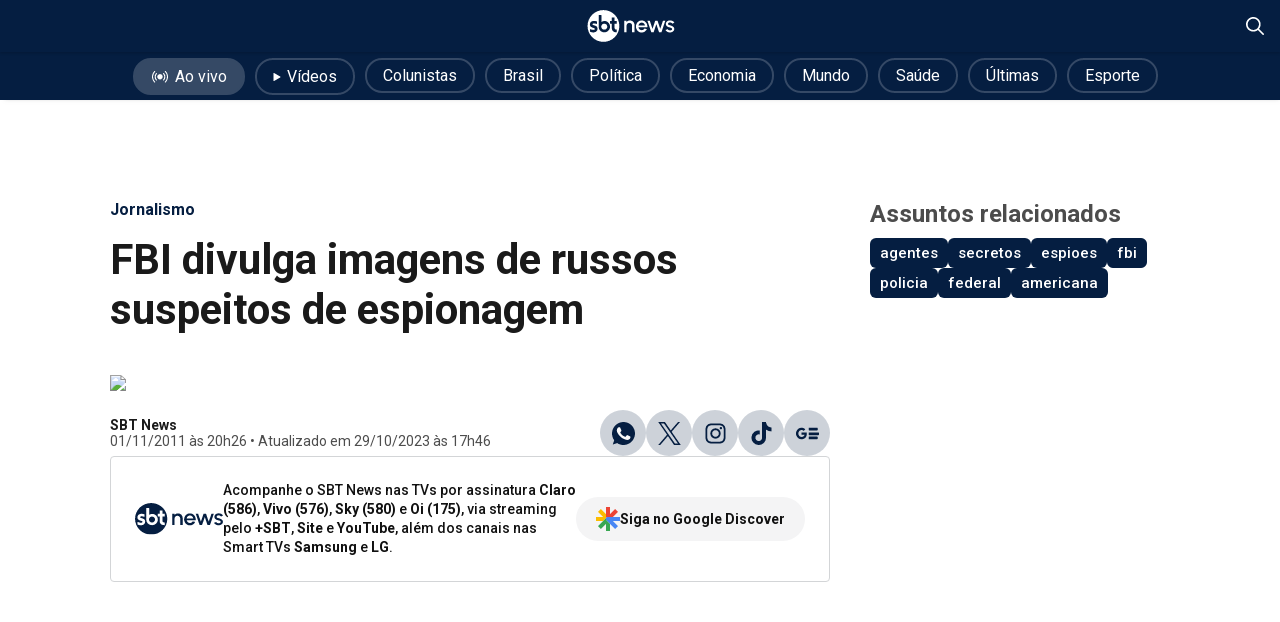

--- FILE ---
content_type: text/html; charset=utf-8
request_url: https://sbtnews.sbt.com.br/noticia/jornalismo/29723-fbi-divulga-imagens-de-russos-suspeitos-de-espionagem
body_size: 58688
content:
<!DOCTYPE html><html lang="pt-br"><head><meta charSet="utf-8"/><meta name="viewport" content="width=device-width, initial-scale=1, maximum-scale=5"/><link rel="stylesheet" href="/_next/static/css/387ca303499656dd.css" data-precedence="next"/><link rel="stylesheet" href="/_next/static/css/b965f95e2760e70a.css" data-precedence="next"/><link rel="stylesheet" href="/_next/static/css/256ce57f11bf9ac1.css" data-precedence="next"/><link rel="stylesheet" href="/_next/static/css/5e6b4dd60480136a.css" data-precedence="next"/><link rel="stylesheet" href="/_next/static/css/b1b99e356b91284d.css" data-precedence="next"/><link rel="stylesheet" href="/_next/static/css/db20fe2f71fc4f69.css" data-precedence="next"/><link rel="stylesheet" href="/_next/static/css/41d65c84164bf1ef.css" data-precedence="next"/><link rel="preload" as="script" fetchPriority="low" href="/_next/static/chunks/webpack-a73ffea827b26157.js"/><script src="/_next/static/chunks/fd9d1056-9fd01bfc1fee2876.js" async=""></script><script src="/_next/static/chunks/2117-8f99b22f0cac39a6.js" async=""></script><script src="/_next/static/chunks/main-app-852145c3d8291579.js" async=""></script><script src="/_next/static/chunks/ee560e2c-cd3e5d5bdcca37fd.js" async=""></script><script src="/_next/static/chunks/2972-08f56503334cef92.js" async=""></script><script src="/_next/static/chunks/5878-782da9a224953127.js" async=""></script><script src="/_next/static/chunks/6001-d54eed21c23aa822.js" async=""></script><script src="/_next/static/chunks/9464-5843b290826ceee7.js" async=""></script><script src="/_next/static/chunks/6704-f6f236950383c28e.js" async=""></script><script src="/_next/static/chunks/1056-8c47df113587a115.js" async=""></script><script src="/_next/static/chunks/4921-2bb83f9fc02c5cc5.js" async=""></script><script src="/_next/static/chunks/app/noticia/%5Bcategory%5D/%5Bslug%5D/page-f2eb19820079f327.js" async=""></script><script src="/_next/static/chunks/2062-30ff82b5d9ba5ef6.js" async=""></script><script src="/_next/static/chunks/app/layout-3fb830611f7c5da4.js" async=""></script><script src="/_next/static/chunks/app/not-found-d27f749b617c434f.js" async=""></script><link rel="preload" href="//imasdk.googleapis.com/js/sdkloader/ima3.js" as="script"/><link rel="preload" href="https://www.youtube.com/iframe_api?ima=1" as="script"/><link rel="preload" href="/scripts/insider-sw-sdk.js" as="script"/><link rel="preload" href="https://www.googletagmanager.com/gtag/js?id=UA-166831087-2" as="script"/><link rel="dns-prefetch" href="//adservice.google.com"/><link rel="preconnect" href="//adservice.google.com"/><link rel="dns-prefetch" href="https://www.googletagmanager.com/"/><link rel="alternate" hrefLang="pt" href="https://sbtnews.sbt.com.br"/><link rel="manifest" href="/manifest.json"/><link rel="icon" href="/favicon.ico" type="image/x-icon"/><title>FBI divulga imagens de russos suspeitos de espionagem - SBT News</title><meta name="creator" content="SBT"/><meta name="robots" content="index, follow"/><meta name="googlebot" content="index, follow, max-video-preview:-1, max-image-preview:large, max-snippet:-1"/><meta name="category" content="article"/><link rel="canonical" href="https://sbtnews.sbt.com.br/noticia/category/29723-fbi-divulga-imagens-de-russos-suspeitos-de-espionagem"/><meta property="og:title" content="FBI divulga imagens de russos suspeitos de espionagem - SBT News"/><meta property="og:url" content="https://sbtnews.sbt.com.br/noticia/category/29723-fbi-divulga-imagens-de-russos-suspeitos-de-espionagem"/><meta property="og:site_name" content="SBT News"/><meta property="og:locale" content="pt_BR"/><meta property="og:type" content="article"/><meta property="article:published_time" content="2011-11-01T23:26:00.000Z"/><meta property="article:modified_time" content="2023-10-29T20:46:30.077Z"/><meta property="article:author" content="SBT"/><meta name="twitter:card" content="summary_large_image"/><meta name="twitter:site" content="SBT News"/><meta name="twitter:creator" content="SBT"/><meta name="twitter:title" content="FBI divulga imagens de russos suspeitos de espionagem - SBT News"/><meta property="al:ios:app_store_id" content="id1668556924"/><meta property="al:android:app_name" content="SBT News"/><meta property="al:android:package" content="br.com.sbt.sbtnews"/><link rel="shortcut icon" href="https://sbt-news-static.s3.amazonaws.com/android-launchericon-48-48.png"/><link rel="icon" href="https://sbt-news-static.s3.amazonaws.com/android-launchericon-48-48.png"/><link rel="apple-touch-icon" href="https://sbt-news-static.s3.amazonaws.com/android-launchericon-192-192.png"/><link rel="apple-touch-icon" href="/apple-icon-x3.png" sizes="192x192" type="image/png"/><link rel="apple-touch-icon-precomposed" href="https://sbt-news-static.s3.amazonaws.com/android-launchericon-48-48.png"/><meta name="next-size-adjust"/><!--$!--><template data-dgst="BAILOUT_TO_CLIENT_SIDE_RENDERING"></template><!--/$--> <!-- --><script id="Organization" type="application/ld+json">{"@context":"https://schema.org","@type":"Organization","name":"SBT News","url":"https://sbtnews.sbt.com.br","image":{"@type":"ImageObject","caption":"SBT News brand image","height":630,"width":1200,"url":"https://sbtnews.sbt.com.br/images/sbtnews_brand.png"},"logo":{"@type":"ImageObject","caption":"SBT News Logo","height":192,"width":192,"url":"https://sbtnews.sbt.com.br/images/statics/news-logo-vertical.png"},"description":"O fato como ele é. Notícias 24h, Ao Vivo, do Brasil e do Mundo sobre política, economia, internacional, saúde, tecnologia, educação e meio ambiente.","sameAs":["https://www.facebook.com/sbtnewsoficial","https://www.instagram.com/sbtnews","https://www.whatsapp.com/channel/0029Va8wNtJK5cDGdsULg01V","https://www.linkedin.com/showcase/sbtnews/","https://x.com/sbtnews","https://www.youtube.com/@SBTNews","https://www.tiktok.com/@sbtnews","https://www.kwai.com/@sbtnews","https://www.threads.com/@sbtnews","https://profile.google.com/cp/Cg0vZy8xMXNmN3Nwdnlq","https://pt.wikipedia.org/wiki/SBT_News"]}</script><script>(self.__next_s=self.__next_s||[]).push(["//imasdk.googleapis.com/js/sdkloader/ima3.js",{}])</script><script>(self.__next_s=self.__next_s||[]).push(["https://www.youtube.com/iframe_api?ima=1",{}])</script><script src="/_next/static/chunks/polyfills-42372ed130431b0a.js" noModule=""></script></head><body class="news-body"><noscript><iframe title="Google Tag Manager" loading="lazy" src="https://www.googletagmanager.com/ns.html?id=GTM-WLGXMW" height="0" width="0" style="display:none;visibility:hidden"></iframe></noscript><main style="min-height:740px" class="__variable_ef116d __variable_0cb770"><script type="application/ld+json">{"@context":"http://schema.org","@type":"ClaimReview","url":"https://sbtnews.sbt.com.br/noticia/category/29723-fbi-divulga-imagens-de-russos-suspeitos-de-espionagem","author":{"@type":"Organization","name":"SBTNEWS"},"claimReviewed":"Alegação revisada","reviewRating":{"@type":"Rating","ratingValue":"4","bestRating":"5","worstRating":"1","alternateName":"Verdadeiro"},"itemReviewed":{"@type":"CreativeWork","author":{"@type":"Person","name":"SBT News"},"datePublished":"01/11/2011 às 20h26","headline":"FBI divulga imagens de russos suspeitos de espionagem","description":"","url":"https://sbtnews.sbt.com.br/noticia/category/29723-fbi-divulga-imagens-de-russos-suspeitos-de-espionagem"}}</script><div class="fixedHeader"><header><div style="background-color:#051E41" class="app-header-container"><div class="app-hc-left-component"><!--$--><!--$!--><template data-dgst="BAILOUT_TO_CLIENT_SIDE_RENDERING"></template><!--/$--><!--/$--></div><div class="app-hc-center-component"><a class="headerLogoLink" href="/"><svg xmlns="http://www.w3.org/2000/svg" width="88" height="32" viewBox="0 0 571 210" fill="none" preserveAspectRatio="xMidYMid meet" shape-rendering="geometricprecision" text-rendering="optimizeLegibility"><path d="M104.721 0.453491C47.0585 0.453491 0.313416 47.1767 0.313416 104.812C0.313416 162.448 47.0585 209.171 104.721 209.171C162.384 209.171 209.129 162.448 209.129 104.812C209.129 47.1767 162.384 0.453491 104.721 0.453491ZM63.7954 132.769C62.4732 135.692 60.5852 138.28 58.1864 140.453C55.7825 142.63 52.8528 144.307 49.4924 145.449C46.147 146.58 42.396 147.156 38.3445 147.156C34.7637 147.156 31.2481 146.815 27.8927 146.144C25.2284 145.614 19.5193 143.767 17.2857 143.031C16.7298 142.851 16.3642 142.335 16.3642 141.754V127.393C16.3642 125.706 17.6913 125.226 19.0185 125.706C22.9047 127.118 30.0562 130.427 38.68 130.507C42.4761 130.542 45.2155 129.631 46.8331 127.909C47.7296 126.953 48.1903 125.581 48.1402 124.044C48.1152 123.298 47.995 122.618 47.7847 122.032C47.5843 121.471 47.1436 120.981 46.4425 120.54C45.6112 120.025 44.4393 119.469 42.9619 118.883C41.4395 118.288 39.4162 117.662 36.9473 117.016C29.5203 114.989 24.0566 112.231 20.6962 108.817C17.2757 105.338 15.5379 100.713 15.5379 95.0712C15.5379 91.6373 16.2089 88.4437 17.5311 85.5704C18.8482 82.7022 20.7112 80.2043 23.065 78.1319C25.4037 76.0796 28.2383 74.4578 31.4935 73.3165C34.7337 72.1802 38.3195 71.6095 42.1556 71.6095C45.2856 71.6095 48.3005 71.8448 51.095 72.3704C56.3434 73.3515 58.3917 74.0723 60.7104 74.8732C61.2663 75.0635 61.6519 75.569 61.6519 76.1597V89.8353C61.6519 91.7625 60.5602 92.1079 59.5936 91.7625C57.9059 91.1618 54.9762 90.1456 51.6509 89.2146C48.6511 88.3736 45.7364 87.9281 42.9769 87.9281C39.882 87.9281 37.418 88.5388 35.6602 89.7452C33.9925 90.8865 33.1812 92.4132 33.1812 94.4105C33.1812 96.1224 34.0977 97.3138 36.0708 98.1597C36.5967 98.37 37.0825 98.5602 37.5182 98.7204C37.9489 98.8806 38.4947 99.0708 39.1408 99.286C39.7818 99.5013 40.6832 99.7666 41.9052 100.097C43.1322 100.432 44.865 100.938 47.0585 101.594C50.1735 102.485 52.7376 103.426 54.6607 104.387C56.6188 105.368 58.2615 106.514 59.5486 107.791C61.4917 109.623 63.0442 111.875 64.1409 114.468C65.2327 117.061 65.7886 119.884 65.7886 122.868C65.7886 126.512 65.1225 129.846 63.8004 132.774L63.7954 132.769ZM144.871 123.744C142.897 128.244 140.178 132.239 136.788 135.617C133.397 139.001 129.361 141.714 124.793 143.677C120.206 145.654 115.308 146.65 110.23 146.65C104.015 146.65 98.0304 145.138 92.4414 142.15C86.8524 139.166 82.3502 135.077 79.0649 129.996C77.9381 128.199 76.9966 126.432 76.2554 124.73C75.5092 123.018 74.9032 121.091 74.4525 119.008C74.0018 116.941 73.6863 114.553 73.521 111.92C73.3557 109.322 73.2706 106.214 73.2706 102.68V34.7425C73.2706 33.9967 73.8766 33.396 74.6178 33.396H90.2328C90.979 33.396 91.58 34.0017 91.58 34.7425V78.6025C97.6948 74.2926 104.32 72.1051 111.307 72.1051C116.159 72.1051 120.882 73.1062 125.349 75.0835C129.801 77.0557 133.718 79.7688 136.988 83.1527C140.248 86.5265 142.902 90.486 144.871 94.9311C146.849 99.3962 147.85 104.232 147.85 109.297C147.85 114.363 146.844 119.229 144.866 123.744H144.871ZM180.538 125.651C182.331 127.518 185.721 128.519 190.619 128.624H191.375C192.121 128.624 192.722 129.23 192.722 129.971V145.083C192.722 145.829 192.116 146.43 191.375 146.43H189.112C178.68 146.43 170.712 143.156 165.419 136.704C163.33 134.076 161.808 131.057 160.886 127.713C159.975 124.415 159.514 120.095 159.514 114.879V89.4599H148.782C148.036 89.4599 147.435 88.8542 147.435 88.1133V73.0061C147.435 72.2603 148.041 71.6596 148.782 71.6596H159.514V50.4054C159.514 49.6595 160.12 49.0588 160.861 49.0588H176.476C177.223 49.0588 177.824 49.6595 177.824 50.4054V71.6596H191.37C192.116 71.6596 192.717 72.2653 192.717 73.0061V88.1133C192.717 88.8592 192.111 89.4599 191.37 89.4599H177.824V115.044C177.824 120.21 178.735 123.774 180.533 125.646L180.538 125.651Z" fill="#fff"></path><path d="M123.947 95.5017C122.229 93.7847 120.136 92.4082 117.722 91.407C115.308 90.4159 112.704 89.9103 109.98 89.9103C107.255 89.9103 104.696 90.3859 102.397 91.327C100.104 92.268 98.0654 93.6146 96.3426 95.3365C94.6149 97.0635 93.2377 99.1058 92.2411 101.408C91.2495 103.701 90.7487 106.189 90.7487 108.802C90.7487 111.645 91.2244 114.308 92.171 116.721C93.1125 119.134 94.4696 121.281 96.1924 123.108C97.9152 124.935 99.9535 126.362 102.247 127.353C104.536 128.344 107.08 128.845 109.809 128.845C112.539 128.845 115.148 128.339 117.552 127.348C119.961 126.352 122.084 124.975 123.867 123.248C125.635 121.531 127.037 119.439 128.034 117.036C129.03 114.628 129.531 112.026 129.531 109.297C129.531 106.569 129.03 104.001 128.034 101.649C127.037 99.291 125.66 97.2237 123.937 95.5017H123.947Z" fill="#fff"></path><path d="M308.509 146.094H292.828V102.69C292.828 92.5934 284.685 84.4541 274.584 84.4541C264.483 84.4541 256.34 92.5934 256.34 102.69V146.094H240.66V70.7335H256.34V78.7226C261.618 72.5456 269.531 68.6261 278.355 68.6261C295.017 68.6261 308.514 82.1165 308.514 98.7704V146.094H308.509Z" fill="#fff"></path><path d="M318.004 108.416C318.004 86.4114 334.891 68.6261 355.699 68.6261C378.771 68.6261 395.583 89.4248 392.944 113.918H334.816C336.699 124.395 344.767 132.304 355.699 132.379C363.312 132.379 369.872 128.309 373.869 121.601L389.779 125.296C383.749 138.711 370.779 148.052 355.699 148.052C334.891 148.052 318.004 130.266 318.004 108.411V108.416ZM377.114 101.934C375.531 91.1568 366.557 82.4919 355.704 82.4919C344.852 82.4919 336.103 90.9315 334.295 101.934H377.119H377.114Z" fill="#fff"></path><path d="M512.076 131.322L525.422 125.596C527.46 129.741 534.316 134.036 541.558 134.036C548.8 134.036 555.13 130.872 555.13 124.84C555.13 118.208 547.362 116.701 540.727 114.969C525.798 111.58 513.813 105.098 513.813 91.7574C513.813 77.291 527.005 68.1706 541.633 68.1706C553.697 68.1706 564.4 73.5968 569.753 82.562L557.313 89.9454C554.975 85.4252 548.945 82.0314 542.915 81.731C535.073 81.4307 528.517 84.5943 528.517 91.377C528.517 98.1597 536.51 98.6854 544.122 101.098C557.468 105.468 569.984 111.8 569.678 124.61C569.678 138.776 555.205 148.422 539.975 147.521C527.986 146.84 516.227 140.813 512.081 131.318L512.076 131.322Z" fill="#fff"></path><path d="M418.565 146.094L393.31 70.7335H408.689L426.483 123.634L444.126 70.7335H459.957L477.6 123.634L495.319 70.7335H510.698L485.518 146.094H469.763L451.969 92.8187L434.175 146.094H418.57H418.565Z" fill="#fff"></path></svg></a></div><div class="app-hc-right-component"><div></div><div class="search-actions"><div style="width:18px;height:18px" id="header-search-close-icon" class="hidden" title="Fechar pesquisa"><svg viewBox="0 0 18 18" fill="none"><path d="M9 10.4483L1.75862 17.6897C1.55172 17.8965 1.31034 18 1.03448 18C0.758621 18 0.517241 17.8965 0.310345 17.6897C0.103448 17.4828 0 17.2414 0 16.9655C0 16.6897 0.103448 16.4483 0.310345 16.2414L7.55172 9L0.310345 1.75862C0.103448 1.55172 0 1.31034 0 1.03448C0 0.758621 0.103448 0.517241 0.310345 0.310345C0.517241 0.103448 0.758621 0 1.03448 0C1.31034 0 1.55172 0.103448 1.75862 0.310345L9 7.55172L16.2414 0.310345C16.4483 0.103448 16.6897 0 16.9655 0C17.2414 0 17.4828 0.103448 17.6897 0.310345C17.8965 0.517241 18 0.758621 18 1.03448C18 1.31034 17.8965 1.55172 17.6897 1.75862L10.4483 9L17.6897 16.2414C17.8965 16.4483 18 16.6897 18 16.9655C18 17.2414 17.8965 17.4828 17.6897 17.6897C17.4828 17.8965 17.2414 18 16.9655 18C16.6897 18 16.4483 17.8965 16.2414 17.6897L9 10.4483Z" fill="white"></path></svg></div><div style="width:18px;height:18px" id="header-search-search-icon" class="" title="Abrir pesquisa"><svg viewBox="0 0 18 18" fill="#F00" xmlns="http://www.w3.org/2000/svg"><path fill="white" d="M17.7361 16.5586L13.0205 11.8477C14.0411 10.6172 14.6041 9.03516 14.6041 7.3125C14.6041 3.30469 11.2962 0 7.28446 0C3.23754 0 0 3.30469 0 7.3125C0 11.3555 3.27273 14.625 7.28446 14.625C8.97361 14.625 10.5572 14.0625 11.824 13.043L16.5396 17.7539C16.7155 17.9297 16.9267 18 17.173 18C17.3842 18 17.5953 17.9297 17.7361 17.7539C18.088 17.4375 18.088 16.9102 17.7361 16.5586ZM1.68915 7.3125C1.68915 4.21875 4.18768 1.6875 7.31965 1.6875C10.4164 1.6875 12.9501 4.21875 12.9501 7.3125C12.9501 10.4414 10.4164 12.9375 7.31965 12.9375C4.18768 12.9375 1.68915 10.4414 1.68915 7.3125Z"></path></svg></div></div></div></div><div id="header-search-container" class="search-component-container" style="background-color:#051E41;display:none"><form id="header-search-form" class="search-component-input" style="background-color:rgba(255,255,255,0.1)"><button type="submit" class="search-component-icon"><div style="width:16px;height:16px" id="header-search-form-icon" title="Buscar"><svg viewBox="0 0 18 18" fill="#F00" xmlns="http://www.w3.org/2000/svg"><path fill="rgba(255, 255, 255, 0.5)" d="M17.7361 16.5586L13.0205 11.8477C14.0411 10.6172 14.6041 9.03516 14.6041 7.3125C14.6041 3.30469 11.2962 0 7.28446 0C3.23754 0 0 3.30469 0 7.3125C0 11.3555 3.27273 14.625 7.28446 14.625C8.97361 14.625 10.5572 14.0625 11.824 13.043L16.5396 17.7539C16.7155 17.9297 16.9267 18 17.173 18C17.3842 18 17.5953 17.9297 17.7361 17.7539C18.088 17.4375 18.088 16.9102 17.7361 16.5586ZM1.68915 7.3125C1.68915 4.21875 4.18768 1.6875 7.31965 1.6875C10.4164 1.6875 12.9501 4.21875 12.9501 7.3125C12.9501 10.4414 10.4164 12.9375 7.31965 12.9375C4.18768 12.9375 1.68915 10.4414 1.68915 7.3125Z"></path></svg></div></button><input id="header-search-input" class="search-component-input" placeholder="O que você procura?" type="text" name="search" value=""/></form></div></header><!--$--><!--/$--></div><div class="article_article_body__y_DJ0"><script type="application/ld+json">{"@context":"https://schema.org","@type":"NewsArticle","mainEntityOfPage":"https://sbtnews.sbt.com.br/noticia/category/29723-fbi-divulga-imagens-de-russos-suspeitos-de-espionagem","headline":"FBI divulga imagens de russos suspeitos de espionagem","alternativeHeadline":"","description":"","url":"https://sbtnews.sbt.com.br/noticia/category/29723-fbi-divulga-imagens-de-russos-suspeitos-de-espionagem","isAccessibleForFree":true,"articleBody":"\nAgentes secretos da Rússia estavam infiltrados no Estados Unidos. E pela primeira vez, o FBI, a polícia federal americana, divulgou imagens de russos suspeitos de espionagem.","keywords":"agentes,secretos,espioes,fbi,policia,federal,americana","articleSection":"category","image":{"@type":"ImageObject","width":720,"height":495},"datePublished":"2011-11-01T23:26:00.000Z","dateModified":"2023-10-29T20:46:30.077Z","author":[{"@type":"NewsMediaOrganization","name":"SBT News","url":"https://sbtnews.sbt.com.br","sameAs":["https://www.facebook.com/sbtnewsoficial","https://x.com/sbtnews","https://www.linkedin.com/showcase/sbtnews/","https://www.instagram.com/sbtnews"],"logo":{"@type":"ImageObject","url":"https://sbtnews.sbt.com.br/images/statics/news-logo-vertical.png","width":192,"height":192}}],"publisher":{"@context":"https://schema.org","@type":"Organization","name":"SBT News","url":"https://sbtnews.sbt.com.br","image":{"@type":"ImageObject","caption":"SBT News brand image","height":630,"width":1200,"url":"https://sbtnews.sbt.com.br/images/sbtnews_brand.png"},"logo":{"@type":"ImageObject","caption":"SBT News Logo","height":192,"width":192,"url":"https://sbtnews.sbt.com.br/images/statics/news-logo-vertical.png"},"description":"O fato como ele é. Notícias 24h, Ao Vivo, do Brasil e do Mundo sobre política, economia, internacional, saúde, tecnologia, educação e meio ambiente.","sameAs":["https://www.facebook.com/sbtnewsoficial","https://www.instagram.com/sbtnews","https://www.whatsapp.com/channel/0029Va8wNtJK5cDGdsULg01V","https://www.linkedin.com/showcase/sbtnews/","https://x.com/sbtnews","https://www.youtube.com/@SBTNews","https://www.tiktok.com/@sbtnews","https://www.kwai.com/@sbtnews","https://www.threads.com/@sbtnews","https://profile.google.com/cp/Cg0vZy8xMXNmN3Nwdnlq","https://pt.wikipedia.org/wiki/SBT_News"]}}</script><div style="width:100%"><div class="navEditorialsContainer"><nav class="editorialContainer"><div class="head-carousel-container carousel-container"><div class="head-block-items carousel-container"><div class="head-carousel-items carousel-track carousel-items" style="column-gap:0"><ul class="navEditorialList"><li><a href="/videos/ao-vivo"><span class="liveButton"><div style="margin-right:6px;margin-top:2px"><svg xmlns="http://www.w3.org/2000/svg" width="18" height="12" viewBox="0 0 24 18" fill="none"><path d="M16.0018 8.65096C16.0018 9.44185 15.7672 10.215 15.3278 10.8726C14.8884 11.5302 14.2639 12.0427 13.5332 12.3454C12.8025 12.648 11.9985 12.7272 11.2228 12.5729C10.4471 12.4186 9.7346 12.0378 9.17535 11.4785C8.61611 10.9193 8.23526 10.2068 8.08096 9.43109C7.92667 8.6554 8.00586 7.85137 8.30852 7.12068C8.61118 6.38999 9.12372 5.76546 9.78132 5.32607C10.4389 4.88667 11.212 4.65215 12.0029 4.65215C13.0635 4.65215 14.0806 5.07345 14.8305 5.82337C15.5805 6.5733 16.0018 7.59041 16.0018 8.65096ZM20.0006 8.65096C20.003 6.68341 19.2777 4.78447 17.9642 3.31954C17.8947 3.23938 17.8099 3.17384 17.7149 3.12675C17.6198 3.07965 17.5163 3.05195 17.4104 3.04525C17.3045 3.03854 17.1984 3.05297 17.0981 3.0877C16.9979 3.12242 16.9055 3.17675 16.8265 3.24751C16.7474 3.31827 16.6832 3.40406 16.6377 3.49987C16.5921 3.59568 16.566 3.6996 16.561 3.80557C16.556 3.91155 16.5721 4.01747 16.6084 4.11716C16.6447 4.21684 16.7005 4.30831 16.7725 4.38623C17.8216 5.55924 18.4016 7.07775 18.4016 8.65146C18.4016 10.2252 17.8216 11.7437 16.7725 12.9167C16.635 13.0753 16.5654 13.2816 16.5787 13.4911C16.5919 13.7006 16.687 13.8965 16.8434 14.0365C16.9998 14.1765 17.205 14.2494 17.4147 14.2394C17.6243 14.2295 17.8217 14.1375 17.9642 13.9834C19.2775 12.5179 20.0028 10.6188 20.0006 8.65096ZM7.23335 4.38623C7.30536 4.30831 7.36115 4.21684 7.39747 4.11716C7.43378 4.01747 7.4499 3.91155 7.44488 3.80557C7.43986 3.6996 7.4138 3.59568 7.36823 3.49987C7.32265 3.40406 7.25847 3.31827 7.17942 3.24751C7.10037 3.17675 7.00803 3.12242 6.90777 3.0877C6.80752 3.05297 6.70136 3.03854 6.59548 3.04525C6.48959 3.05195 6.3861 3.07965 6.29103 3.12675C6.19596 3.17384 6.1112 3.23938 6.04171 3.31954C4.72889 4.78525 4.00296 6.68377 4.00296 8.65146C4.00296 10.6191 4.72889 12.5177 6.04171 13.9834C6.18418 14.1375 6.38154 14.2295 6.59121 14.2394C6.80089 14.2494 7.00606 14.1765 7.16246 14.0365C7.31886 13.8965 7.41395 13.7006 7.42722 13.4911C7.44048 13.2816 7.37085 13.0753 7.23335 12.9167C6.18323 11.7442 5.60256 10.2255 5.60256 8.65146C5.60256 7.07744 6.18323 5.55874 7.23335 4.38623ZM23.0567 3.98634C22.4714 2.5963 21.6281 1.32968 20.5714 0.253452C20.4986 0.175584 20.4109 0.113064 20.3136 0.0695701C20.2162 0.026076 20.1111 0.00248553 20.0046 0.000186037C19.898 -0.00211346 19.792 0.0169242 19.6928 0.0561799C19.5937 0.0954355 19.5034 0.154117 19.4273 0.228772C19.3512 0.303427 19.2908 0.39255 19.2496 0.490898C19.2084 0.589247 19.1873 0.694836 19.1875 0.801456C19.1878 0.908077 19.2093 1.01358 19.2509 1.11175C19.2925 1.20992 19.3533 1.29879 19.4297 1.37312C21.3359 3.31518 22.4038 5.92773 22.4038 8.64896C22.4038 11.3702 21.3359 13.9827 19.4297 15.9248C19.356 15.9998 19.2977 16.0885 19.2582 16.186C19.2187 16.2835 19.1988 16.3878 19.1997 16.493C19.2005 16.5982 19.222 16.7022 19.2631 16.799C19.3041 16.8959 19.3638 16.9837 19.4387 17.0575C19.5137 17.1312 19.6025 17.1895 19.6999 17.229C19.7974 17.2685 19.9018 17.2884 20.0069 17.2876C20.1121 17.2867 20.2161 17.2652 20.3129 17.2242C20.4098 17.1831 20.4976 17.1234 20.5714 17.0485C22.2271 15.3576 23.3464 13.2153 23.7885 10.8904C24.2307 8.56561 23.9761 6.16195 23.0567 3.98135V3.98634ZM2.42278 12.6978C1.62366 10.8087 1.40172 8.72537 1.78493 6.71037C2.16815 4.69537 3.13937 2.83894 4.57614 1.37512C4.72488 1.22373 4.80739 1.01944 4.80552 0.807217C4.80364 0.594988 4.71754 0.392198 4.56614 0.243455C4.41475 0.094713 4.21047 0.0122037 3.99824 0.0140785C3.78601 0.0159533 3.58322 0.102058 3.43448 0.253452C1.23332 2.49432 0 5.50985 0 8.65096C0 11.7921 1.23332 14.8076 3.43448 17.0485C3.50731 17.1263 3.59498 17.1889 3.69232 17.2324C3.78967 17.2758 3.89473 17.2994 4.00133 17.3017C4.10792 17.304 4.2139 17.285 4.31303 17.2457C4.41216 17.2065 4.50244 17.1478 4.57857 17.0732C4.65469 16.9985 4.71511 16.9094 4.75629 16.811C4.79747 16.7127 4.81856 16.6071 4.81834 16.5005C4.81811 16.3938 4.79657 16.2883 4.75497 16.1902C4.71338 16.092 4.65258 16.0031 4.57614 15.9288C3.6611 14.9972 2.93048 13.9009 2.42278 12.6978Z" fill="#fff"></path></svg></div>Ao vivo</span></a></li><li><a href="/videos"><span><div style="margin-right:6px;margin-bottom:2px"><svg width="8" height="8" viewBox="0 0 8 9" fill="none" xmlns="http://www.w3.org/2000/svg"><path d="M0 8.49976V0.499978C0 0.315583 0.116 0.146155 0.30179 0.059157C0.487581 -0.0278406 0.713067 -0.0183077 0.888381 0.0839561L7.74552 4.08385C7.9045 4.17658 8 4.33267 8 4.49987C8 4.66706 7.90453 4.82316 7.74552 4.91589L0.888381 8.91578C0.512953 9.13481 0 8.90218 0 8.49976Z" fill="#fff"></path></svg></div>Vídeos</span></a></li><li><a href="/colunistas"><span>Colunistas</span></a></li><li><a href="/noticias/brasil"><span>Brasil</span></a></li><li><a href="/noticias/politica"><span>Política</span></a></li><li><a href="/noticias/economia"><span>Economia</span></a></li><li><a href="/noticias/mundo"><span>Mundo</span></a></li><li><a href="/noticias/saude"><span>Saúde</span></a></li><li><a href="/noticias"><span>Últimas</span></a></li><li><a target="_blank" href="https://sports.sbt.com.br/"><span>Esporte</span></a></li></ul></div></div><button class="head-carousel-button-left carousel-button carousel-button-left hidden" aria-label="Voltar"><span class="carousel-button-left-blur"></span><span class="head-icon"><div style="width:10px;height:17.5px"><svg width="100%" height="100%" viewBox="0 0 8 14" fill="none" xmlns="http://www.w3.org/2000/svg"><path d="M8 7.01797C8 7.14126 7.97938 7.25427 7.93815 7.35701C7.89692 7.45975 7.82476 7.56249 7.72168 7.66523L1.59865 13.7679C1.43372 13.9323 1.2121 14.0094 0.933782 13.9991C0.655462 13.9888 0.433837 13.9015 0.268907 13.7371C0.0627446 13.5316 -0.0248739 13.3107 0.00605044 13.0744C0.0369748 12.8381 0.134902 12.6275 0.299832 12.4426L5.74252 7.01797L0.299832 1.59335C0.134902 1.42897 0.0421286 1.20808 0.0215124 0.930681C0.000896145 0.653286 0.0936697 0.432396 0.299832 0.268014C0.464762 0.0625353 0.681232 -0.0247917 0.949244 0.00602913C1.21725 0.0368509 1.44403 0.134453 1.62958 0.298835L7.72168 6.37072C7.82476 6.47346 7.89692 6.5762 7.93815 6.67893C7.97938 6.78167 8 6.89469 8 7.01797Z" fill="#fff"></path></svg></div></span></button><button class="head-carousel-button-right carousel-button carousel-button-right" aria-label="Avançar"><span class="carousel-button-right-blur"></span><span class="head-icon"><div style="width:10px;height:17.5px"><svg width="100%" height="100%" viewBox="0 0 8 14" fill="none" xmlns="http://www.w3.org/2000/svg"><path d="M8 7.01797C8 7.14126 7.97938 7.25427 7.93815 7.35701C7.89692 7.45975 7.82476 7.56249 7.72168 7.66523L1.59865 13.7679C1.43372 13.9323 1.2121 14.0094 0.933782 13.9991C0.655462 13.9888 0.433837 13.9015 0.268907 13.7371C0.0627446 13.5316 -0.0248739 13.3107 0.00605044 13.0744C0.0369748 12.8381 0.134902 12.6275 0.299832 12.4426L5.74252 7.01797L0.299832 1.59335C0.134902 1.42897 0.0421286 1.20808 0.0215124 0.930681C0.000896145 0.653286 0.0936697 0.432396 0.299832 0.268014C0.464762 0.0625353 0.681232 -0.0247917 0.949244 0.00602913C1.21725 0.0368509 1.44403 0.134453 1.62958 0.298835L7.72168 6.37072C7.82476 6.47346 7.89692 6.5762 7.93815 6.67893C7.97938 6.78167 8 6.89469 8 7.01797Z" fill="#fff"></path></svg></div></span></button></div><!--$--><!--/$--></nav></div></div><div class="styles_noticePage_container__zMIML"><div class="styles_noticePage_topAdWrapper__BtyPo"><!--$!--><template data-dgst="BAILOUT_TO_CLIENT_SIDE_RENDERING"></template><div style="height:100px;width:100%"></div><!--/$--></div><section class="styles_noticePage_section__CUZ1W"><article class="styles_noticePage_article__QzHfL"><div class="styles_noticeHeader_container__VCIh5"><div style="max-width:800px" class="uiArticleHeaderContainer"><span style="color:var(--primary-sbtnews)" class="uiArticleLabel">Jornalismo</span><h1 class="uiArticleHeadline">FBI divulga imagens de russos suspeitos de espionagem</h1><h2 class="uiShortDescription"></h2><div class="uiCoverContainer"><figure class="styles_noticeHeader_figure__TwHb_ "><img alt="Imagem da noticia FBI divulga imagens de russos suspeitos de espionagem" fetchPriority="high" width="720" height="495" decoding="async" data-nimg="1" class="styles_noticeHeader_figureImage__rchjZ styles_noticeHeader_figureImage_defaultAspectRatio__bAi9g" style="color:transparent" src=""/></figure></div><div class="uiAuthorRowContainer"><div class="uiAuthorContainer"><div class="uiInfoContainer"><div class="uiAuthorNameList"><div class="uiAuthorNameLink"><p class="uiAuthorName">SBT News</p></div></div><div class="uiDatetimeContainer"><time dateTime="2011-11-01T23:26:00.000Z">01/11/2011 às 20h26</time> • Atualizado em <time dateTime="2023-10-29T20:46:30.077Z">29/10/2023 às 17h46</time></div></div></div><div class="uiSocialMediaContainer"><div class="styles_article_cardSocialArea__mtFYP"><button class="styles_article_socialContainer__igYWD" type="button" title="Compartilhar no WhatsApp"><a target="_blank" aria-label="Compartilhar no WhatsApp" href="https://api.whatsapp.com/send?text=FBI%20divulga%20imagens%20de%20russos%20suspeitos%20de%20espionagem%0Ahttps%3A%2F%2Fsbtnews.sbt.com.br%2Fnoticia%2Fcategory%2F29723-fbi-divulga-imagens-de-russos-suspeitos-de-espionagem%3Futm_source%3Dwhatsapp%26utm_campaign%3Djornalismo%26utm_medium%3Dsharing"><div class="sbt-socialButton without-color-picker sbt-socialButton--sbt-blue" style="width:46px;height:46px;padding:0"><svg viewBox="0 0 32 32" height="26.666666666666668" width="32"><g xmlns="http://www.w3.org/2000/svg" clip-path="url(#clip0_2883_89327)"><path d="M16.004 0H15.996C7.174 0 0 7.176 0 16C0 19.5 1.128 22.744 3.046 25.378L1.052 31.322L7.202 29.356C9.732 31.032 12.75 32 16.004 32C24.826 32 32 24.822 32 16C32 7.178 24.826 0 16.004 0Z" fill="sbt-blue"></path><path d="M25.3141 22.594C24.9281 23.684 23.3961 24.588 22.1741 24.852C21.3381 25.03 20.2461 25.172 16.5701 23.648C11.8681 21.7 8.8401 16.922 8.6041 16.612C8.3781 16.302 6.7041 14.082 6.7041 11.786C6.7041 9.48999 7.8701 8.37199 8.3401 7.89199C8.7261 7.49799 9.3641 7.31799 9.9761 7.31799C10.1741 7.31799 10.3521 7.32799 10.5121 7.33599C10.9821 7.35599 11.2181 7.38399 11.5281 8.12599C11.9141 9.05599 12.8541 11.352 12.9661 11.588C13.0801 11.824 13.1941 12.144 13.0341 12.454C12.8841 12.774 12.7521 12.916 12.5161 13.188C12.2801 13.46 12.0561 13.668 11.8201 13.96C11.6041 14.214 11.3601 14.486 11.6321 14.956C11.9041 15.416 12.8441 16.95 14.2281 18.182C16.0141 19.772 17.4621 20.28 17.9801 20.496C18.3661 20.656 18.8261 20.618 19.1081 20.318C19.4661 19.932 19.9081 19.292 20.3581 18.662C20.6781 18.21 21.0821 18.154 21.5061 18.314C21.9381 18.464 24.2241 19.594 24.6941 19.828C25.1641 20.064 25.4741 20.176 25.5881 20.374C25.7001 20.572 25.7001 21.502 25.3141 22.594Z" fill="#FAFAFA"></path></g></svg><div class="sbt-socialButton-overlay-transparent  sbt-socialButton-overlay-sbt-blue"></div></div></a></button><button class="styles_article_socialContainer__igYWD" type="button" title="Compartilhar no X"><a target="_blank" aria-label="Compartilhar no X" href="https://twitter.com/share?text=FBI divulga imagens de russos suspeitos de espionagem&amp;url=https:%2F/sbtnews.sbt.com.br/noticia/category/29723-fbi-divulga-imagens-de-russos-suspeitos-de-espionagem?utm_source%3Dtwitter%26utm_campaign%3Djornalismo%26utm_medium%3Dsharing"><div class="sbt-socialButton without-color-picker sbt-socialButton--sbt-blue" style="width:46px;height:46px;padding:0"><svg xmlns="http://www.w3.org/2000/svg" width="32" height="32" viewBox="0 0 1200 1227" fill="none"><path d="M714.163 519.284L1160.89 0H1055.03L667.137 450.887L357.328 0H0L468.492 681.821L0 1226.37H105.866L515.491 750.218L842.672 1226.37H1200L714.137 519.284H714.163ZM569.165 687.828L521.697 619.934L144.011 79.6944H306.615L611.412 515.685L658.88 583.579L1055.08 1150.3H892.476L569.165 687.854V687.828Z" fill="sbt-blue"></path></svg><div class="sbt-socialButton-overlay-transparent  sbt-socialButton-overlay-sbt-blue"></div></div></a></button><button class="styles_article_socialContainer__igYWD" type="button" title="Compartilhar no Instagram"><div class="sbt-socialButton without-color-picker sbt-socialButton--sbt-blue" style="width:46px;height:46px;padding:0"><svg viewBox="0 0 448 512" fill="sbt-blue" width="32" height="32"><path d="M224.1 141c-63.6 0-114.9 51.3-114.9 114.9s51.3 114.9 114.9 114.9S339 319.5 339 255.9 287.7 141 224.1 141zm0 189.6c-41.1 0-74.7-33.5-74.7-74.7s33.5-74.7 74.7-74.7 74.7 33.5 74.7 74.7-33.6 74.7-74.7 74.7zm146.4-194.3c0 14.9-12 26.8-26.8 26.8-14.9 0-26.8-12-26.8-26.8s12-26.8 26.8-26.8 26.8 12 26.8 26.8zm76.1 27.2c-1.7-35.9-9.9-67.7-36.2-93.9-26.2-26.2-58-34.4-93.9-36.2-37-2.1-147.9-2.1-184.9 0-35.8 1.7-67.6 9.9-93.9 36.1s-34.4 58-36.2 93.9c-2.1 37-2.1 147.9 0 184.9 1.7 35.9 9.9 67.7 36.2 93.9s58 34.4 93.9 36.2c37 2.1 147.9 2.1 184.9 0 35.9-1.7 67.7-9.9 93.9-36.2 26.2-26.2 34.4-58 36.2-93.9 2.1-37 2.1-147.8 0-184.8zM398.8 388c-7.8 19.6-22.9 34.7-42.6 42.6-29.5 11.7-99.5 9-132.1 9s-102.7 2.6-132.1-9c-19.6-7.8-34.7-22.9-42.6-42.6-11.7-29.5-9-99.5-9-132.1s-2.6-102.7 9-132.1c7.8-19.6 22.9-34.7 42.6-42.6 29.5-11.7 99.5-9 132.1-9s102.7-2.6 132.1 9c19.6 7.8 34.7 22.9 42.6 42.6 11.7 29.5 9 99.5 9 132.1s2.7 102.7-9 132.1z"></path></svg><div class="sbt-socialButton-overlay-transparent  sbt-socialButton-overlay-sbt-blue"></div></div></button><button class="styles_article_socialContainer__igYWD" type="button" title="Compartilhar no TikTok"><div class="sbt-socialButton without-color-picker sbt-socialButton--sbt-blue" style="width:46px;height:46px;padding:0"><svg viewBox="0 0 448 512" fill="sbt-blue" width="32" height="32"><path d="M448,209.91a210.06,210.06,0,0,1-122.77-39.25V349.38A162.55,162.55,0,1,1,185,188.31V278.2a74.62,74.62,0,1,0,52.23,71.18V0l88,0a121.18,121.18,0,0,0,1.86,22.17h0A122.18,122.18,0,0,0,381,102.39a121.43,121.43,0,0,0,67,20.14Z"></path></svg><div class="sbt-socialButton-overlay-transparent  sbt-socialButton-overlay-sbt-blue"></div></div></button><button class="styles_article_socialContainer__igYWD" type="button" title="Ir para o Google Discover"><a target="_blank" aria-label="Ir para o Google Discover" href="https://profile.google.com/cp/Cg0vZy8xMXNmN3Nwdnlq"><div class="sbt-socialButton without-color-picker sbt-socialButton--sbt-blue" style="width:46px;height:46px;padding:0"><svg width="32" height="32" viewBox="0 0 36 18" fill="sbt-blue"><path d="M8.73726 10.8802V7.50066H16.8646C16.953 8.06405 16.9985 8.63385 17.0005 9.20473C17.0005 14.3455 13.7229 17.9993 8.73601 17.9993C7.59376 18.0137 6.46014 17.7915 5.40086 17.3456C4.34158 16.8998 3.37772 16.2392 2.56512 15.4021C1.75253 14.565 1.10738 13.5681 0.667054 12.4691C0.226732 11.3702 0 10.191 0 9.00001C0 7.80901 0.226732 6.62986 0.667054 5.53089C1.10738 4.43193 1.75253 3.43501 2.56512 2.59792C3.37772 1.76084 4.34158 1.10023 5.40086 0.654392C6.46014 0.208553 7.59376 -0.0136495 8.73601 0.000663255C10.879 -0.0269983 12.9491 0.81151 14.5121 2.34035L12.0485 4.90881C11.1574 4.02332 9.9681 3.53871 8.73726 3.55959C5.91718 3.55959 3.62572 6.05135 3.62572 8.99676C3.62572 11.9422 5.9122 14.4339 8.73726 14.4339C11.2718 14.4339 13.0073 12.9404 13.3913 10.8802H8.73726ZM20.4995 0C20.2234 0 19.9995 0.223858 19.9995 0.5V3.73529C19.9995 4.01144 20.2234 4.23529 20.4995 4.23529H32.9999C33.5522 4.23529 33.9999 3.78758 33.9999 3.2353V1C33.9999 0.447715 33.5522 0 32.9999 0H20.4995ZM19.9995 7.91441C19.9995 7.63827 20.2234 7.41441 20.4995 7.41441H35C35.5523 7.41441 36 7.86213 36 8.41441V10.6497C36 11.202 35.5523 11.6497 35 11.6497H20.4995C20.2234 11.6497 19.9995 11.4259 19.9995 11.1497V7.91441ZM20.4995 13.7628C20.2234 13.7628 19.9995 13.9867 19.9995 14.2628V17.4981C19.9995 17.7743 20.2234 17.9981 20.4995 17.9981H32.9999C33.5522 17.9981 33.9999 17.5504 33.9999 16.9981V14.7628C33.9999 14.2105 33.5522 13.7628 32.9999 13.7628H20.4995Z"></path></svg><div class="sbt-socialButton-overlay-transparent  sbt-socialButton-overlay-sbt-blue"></div></div></a></button></div></div></div></div></div><div class="google-discover-banner"><img alt="SBT News Logo" loading="lazy" width="88" height="88" decoding="async" data-nimg="1" style="color:transparent" src="/images/statics/logo-blue.svg"/><p class="google-discover-text">Acompanhe o SBT News nas TVs por assinatura <b>Claro (586)</b>, <b>Vivo (576)</b>, <b>Sky (580)</b> e<!-- --> <b>Oi (175)</b>, via streaming pelo <b>+SBT</b>, <b>Site</b> e <b>YouTube</b>, além dos canais nas Smart TVs<!-- --> <b>Samsung</b> e <b>LG</b>.</p><a class="google-discover-link" title="SBT News no Google Discover" target="_blank" rel="noopener noreferrer" href="https://profile.google.com/cp/Cg0vZy8xMXNmN3Nwdnlq"><svg xmlns="http://www.w3.org/2000/svg" width="24" height="24" viewBox="0 0 24 24" fill="none"><g clip-path="url(#clip0_3401_421)"><path d="M3.49816 3.43321L2.05775 4.89362L4.59847 7.43435L7.1592 9.99508H3.59818H0V11.9956V13.9962H3.59818H7.1592L8.59961 12.5558L10.06 11.1154V9.09482V7.09425L7.49929 4.53352L4.95857 1.9928L3.49816 3.43321Z" fill="#FBBC01"></path><path d="M10.0138 5.54158L10.0107 11.0953L10.5739 10.543C11.1295 9.99816 11.1541 10.0028 14.0149 10.0028H16.9157L19.4565 7.46212L22.0172 4.90139L20.5768 3.46098L19.1164 2.00057L16.5756 4.54129L14.0149 7.10202V3.54101V0H12.0143H10.0138L10.0138 5.54158Z" fill="#EB4435"></path><path d="M10.5302 10.5364C10.3125 10.7643 9.9246 11.1298 9.84296 11.36C9.76694 11.5744 9.98979 11.6488 9.98979 11.9768V12.877L14.5329 17.4183L19.0961 21.9796L20.537 20.5392L21.998 19.0788L19.4563 16.5381L16.8945 13.9773H20.457H23.9994V11.9768V9.9762H17.535H11.0705L10.5302 10.5364Z" fill="#4886F4"></path><path d="M5.97578 15.1319L2.01465 19.0955L3.45506 20.5568L4.91547 21.9981L7.4562 19.4558L10.0169 16.8935V20.4567V23.9999H12.0175H14.0181V20.4367V16.8935L12.0175 14.8916C10.177 13.07 10.0612 12.8336 10.0012 12.0329L10.0109 11.0952L5.97578 15.1319Z" fill="#38A752"></path></g><defs><clipPath id="clip0_3401_421"><rect width="23.9996" height="24" fill="white"></rect></clipPath></defs></svg>Siga no Google Discover</a></div><div class="body_stylesheet body_stylesheet_sbtnews" style="max-width:800px;display:flex;flex-direction:column"><div class="body_stylesheet"><iframe allowfullscreen="" frameborder="0" height="334" mozallowfullscreen="" scrolling="no" src="http://www.sbt.com.br/_bin/videos/player.asp?hash=ee7a69c63c71bbd38c6ce2a29a142035&amp;id=2c9f94b53352e38d0133615153880ce0" webkitallowfullscreen="" width="600"></iframe><br><span lang="">
<p><font size="2">Agentes secretos da Rússia estavam infiltrados no Estados Unidos. E pela primeira vez, o FBI, a polícia federal americana, divulgou imagens de russos suspeitos de espionagem.</font></p></span></div></div><div class="adContainerBg ad-between   undefined" style="min-height:90px;min-width:initial"><div id="advertise-article-between-bellow-content" style="min-height:90px;min-width:initial" class="adContainerContent"></div></div></article><div class="styles_noticePage_lateral__VM_Ho"><div class="styles_noticeTags_container__joX6f"><div style="display:flex;flex-direction:row;align-items:center;justify-content:space-between;margin-bottom:10px"><h2>Assuntos relacionados</h2></div><div class="styles_article_keywordContainer__MMMpb"><a class="styles_noticeTag_link__Q566q" style="color:#F3F3F7" href="/search?q=agentes"><div class="styles_noticeTag_background__1M_cF" style="background-color:#051E41"><span class="styles_noticeTag_text__2722H">agentes</span></div></a><a class="styles_noticeTag_link__Q566q" style="color:#F3F3F7" href="/search?q=secretos"><div class="styles_noticeTag_background__1M_cF" style="background-color:#051E41"><span class="styles_noticeTag_text__2722H">secretos</span></div></a><a class="styles_noticeTag_link__Q566q" style="color:#F3F3F7" href="/search?q=espioes"><div class="styles_noticeTag_background__1M_cF" style="background-color:#051E41"><span class="styles_noticeTag_text__2722H">espioes</span></div></a><a class="styles_noticeTag_link__Q566q" style="color:#F3F3F7" href="/search?q=fbi"><div class="styles_noticeTag_background__1M_cF" style="background-color:#051E41"><span class="styles_noticeTag_text__2722H">fbi</span></div></a><a class="styles_noticeTag_link__Q566q" style="color:#F3F3F7" href="/search?q=policia"><div class="styles_noticeTag_background__1M_cF" style="background-color:#051E41"><span class="styles_noticeTag_text__2722H">policia</span></div></a><a class="styles_noticeTag_link__Q566q" style="color:#F3F3F7" href="/search?q=federal"><div class="styles_noticeTag_background__1M_cF" style="background-color:#051E41"><span class="styles_noticeTag_text__2722H">federal</span></div></a><a class="styles_noticeTag_link__Q566q" style="color:#F3F3F7" href="/search?q=americana"><div class="styles_noticeTag_background__1M_cF" style="background-color:#051E41"><span class="styles_noticeTag_text__2722H">americana</span></div></a></div></div><div class="adContainerBg ad-between-right  ad-sticky undefined" style="min-height:250px;min-width:300px"><div id="advertise-article-square-above-tags" style="min-height:250px;min-width:300px" class="adContainerContent"></div></div></div></section><section class="styles_noticePage_section__CUZ1W"><div class="styles_noticePage_notices__7HRWB"><div class="styles_noticeLatestNotices_container__UkiyR"><div style="display:flex;flex-direction:row;align-items:center;justify-content:space-between;margin-bottom:10px"><h2>Últimas Notícias</h2></div><div class="styles_noticeLatestNotices_list__t_5jS"><div><a href="/noticia/politica/no-panama-lula-tera-primeiro-encontro-com-presidente-de-direita-do-chile-e-agenda-voltada-a-atracao-de-negocios"><div class="if-card-container" style="padding-top:16px;padding-bottom:16px"><div class="if-image-container false" style="max-width:100px;height:100px"><div class="if-image-relative"><img alt="No Panamá, Lula terá primeiro encontro com presidente de direita do Chile e agenda voltada à atração de negócios" title="No Panamá, Lula terá primeiro encontro com presidente de direita do Chile e agenda voltada à atração de negócios" loading="lazy" width="200" height="130" decoding="async" data-nimg="1" style="color:transparent" srcSet="/_next/image?url=https%3A%2F%2Fsbt-news-assets-prod.s3.sa-east-1.amazonaws.com%2FPresidente_Lula_PT_Divulgacao_Ricardo_Stuckert_PR_0a1b6a37c5.jpg&amp;w=256&amp;q=75 1x, /_next/image?url=https%3A%2F%2Fsbt-news-assets-prod.s3.sa-east-1.amazonaws.com%2FPresidente_Lula_PT_Divulgacao_Ricardo_Stuckert_PR_0a1b6a37c5.jpg&amp;w=400&amp;q=75 2x" src="/_next/image?url=https%3A%2F%2Fsbt-news-assets-prod.s3.sa-east-1.amazonaws.com%2FPresidente_Lula_PT_Divulgacao_Ricardo_Stuckert_PR_0a1b6a37c5.jpg&amp;w=400&amp;q=75"/><div class="if-card-overlay"><div class="if-top"></div><div class="if-center"></div><div class="if-bottom"></div></div></div></div><div class="if-content-container"><div class="if-title-container"><h3 class="if-title  false">No Panamá, Lula terá primeiro encontro com presidente de direita do Chile e agenda voltada à atração de negócios</h3></div><div class="if-subtitle-container  if-hide-subtitle "><span class="if-subtitle">Reuniões ocorrem em meio às tensões regionais agravadas pela crise na Venezuela, tema que deve ser abordado pelo presidente brasileiro</span></div></div></div></a></div><div><a href="/noticia/justica/stf-da-48-horas-para-sc-explicar-lei-que-proibe-cotas-raciais-em-universidades"><div class="if-card-container" style="padding-top:16px;padding-bottom:16px"><div class="if-image-container false" style="max-width:100px;height:100px"><div class="if-image-relative"><img alt="STF dá 48 horas para SC explicar lei que proíbe cotas raciais em universidades" title="STF dá 48 horas para SC explicar lei que proíbe cotas raciais em universidades" loading="lazy" width="200" height="130" decoding="async" data-nimg="1" style="color:transparent" srcSet="/_next/image?url=https%3A%2F%2Fsbt-news-assets-prod.s3.sa-east-1.amazonaws.com%2Festatua_a_justica_stf_ef34ba8c60.jpg&amp;w=256&amp;q=75 1x, /_next/image?url=https%3A%2F%2Fsbt-news-assets-prod.s3.sa-east-1.amazonaws.com%2Festatua_a_justica_stf_ef34ba8c60.jpg&amp;w=400&amp;q=75 2x" src="/_next/image?url=https%3A%2F%2Fsbt-news-assets-prod.s3.sa-east-1.amazonaws.com%2Festatua_a_justica_stf_ef34ba8c60.jpg&amp;w=400&amp;q=75"/><div class="if-card-overlay"><div class="if-top"></div><div class="if-center"></div><div class="if-bottom"></div></div></div></div><div class="if-content-container"><div class="if-title-container"><h3 class="if-title  false">STF dá 48 horas para SC explicar lei que proíbe cotas raciais em universidades</h3></div><div class="if-subtitle-container  if-hide-subtitle "><span class="if-subtitle">Decisão de Gilmar Mendes atende a ações de partidos e entidades que questionam a constitucionalidade da legislação estadual</span></div></div></div></a></div><div><a href="/noticia/policia/arquiteta-achada-morta-em-sp-ja-havia-sido-esfaqueada-e-reatou-namoro-para-proteger-a-familia-diz-mae"><div class="if-card-container" style="padding-top:16px;padding-bottom:16px"><div class="if-image-container false" style="max-width:100px;height:100px"><div class="if-image-relative"><img alt="Arquiteta achada morta em SP já havia sido esfaqueada e reatou namoro para proteger a família, diz mãe" title="Arquiteta achada morta em SP já havia sido esfaqueada e reatou namoro para proteger a família, diz mãe" loading="lazy" width="200" height="130" decoding="async" data-nimg="1" style="color:transparent" srcSet="/_next/image?url=https%3A%2F%2Fsbt-news-assets-prod.s3.sa-east-1.amazonaws.com%2FFeminicidio_arquiteta_8f6d6a4869.jpg&amp;w=256&amp;q=75 1x, /_next/image?url=https%3A%2F%2Fsbt-news-assets-prod.s3.sa-east-1.amazonaws.com%2FFeminicidio_arquiteta_8f6d6a4869.jpg&amp;w=400&amp;q=75 2x" src="/_next/image?url=https%3A%2F%2Fsbt-news-assets-prod.s3.sa-east-1.amazonaws.com%2FFeminicidio_arquiteta_8f6d6a4869.jpg&amp;w=400&amp;q=75"/><div class="if-card-overlay"><div class="if-top"></div><div class="if-center"></div><div class="if-bottom"></div></div></div></div><div class="if-content-container"><div class="if-title-container"><h3 class="if-title  false">Arquiteta achada morta em SP já havia sido esfaqueada e reatou namoro para proteger a família, diz mãe</h3></div><div class="if-subtitle-container  if-hide-subtitle "><span class="if-subtitle">Fernanda de Andrade registrou dois BO&#x27;s contra o ex antes de sumir; Euhanan Barbosa indicou à polícia onde enterrou o corpo após prisão no sábado (24)</span></div></div></div></a></div><div><a href="/noticia/politica/auxiliares-de-lula-dizem-que-trump-se-comprometeu-a-considerar-propostas-para-conselho-da-paz-boas-alegacoes"><div class="if-card-container" style="padding-top:16px;padding-bottom:16px"><div class="if-image-container false" style="max-width:100px;height:100px"><div class="if-image-relative"><img alt="Auxiliares de Lula dizem que Trump se comprometeu a considerar propostas para Conselho da Paz: &quot;Boas alegações&quot;" title="Auxiliares de Lula dizem que Trump se comprometeu a considerar propostas para Conselho da Paz: &quot;Boas alegações&quot;" loading="lazy" width="200" height="130" decoding="async" data-nimg="1" style="color:transparent" srcSet="/_next/image?url=https%3A%2F%2Fsbt-news-assets-prod.s3.sa-east-1.amazonaws.com%2FMOLDE_NEWS_7_8e218804f6.png&amp;w=256&amp;q=75 1x, /_next/image?url=https%3A%2F%2Fsbt-news-assets-prod.s3.sa-east-1.amazonaws.com%2FMOLDE_NEWS_7_8e218804f6.png&amp;w=400&amp;q=75 2x" src="/_next/image?url=https%3A%2F%2Fsbt-news-assets-prod.s3.sa-east-1.amazonaws.com%2FMOLDE_NEWS_7_8e218804f6.png&amp;w=400&amp;q=75"/><div class="if-card-overlay"><div class="if-top"></div><div class="if-center"></div><div class="if-bottom"></div></div></div></div><div class="if-content-container"><div class="if-title-container"><h3 class="if-title  false">Auxiliares de Lula dizem que Trump se comprometeu a considerar propostas para Conselho da Paz: &quot;Boas alegações&quot;</h3></div><div class="if-subtitle-container  if-hide-subtitle "><span class="if-subtitle">Pedido por assento à Palestina veio depois que Mahmoud Abbas manifestou interesse em compor o grupo; esvaziamento do órgão pode levar Casa Branca a revisões</span></div></div></div></a></div><div><a href="/noticia/justica/carmen-lucia-cita-ia-e-desinformacao-como-desafios-nas-eleicoes-de-2026-duvida-corroi-as-bases-democraticas"><div class="if-card-container" style="padding-top:16px;padding-bottom:16px"><div class="if-image-container false" style="max-width:100px;height:100px"><div class="if-image-relative"><img alt="Cármen Lúcia cita IA e desinformação como desafios nas eleições de 2026: &quot;Dúvida corrói as bases democráticas&quot;" title="Cármen Lúcia cita IA e desinformação como desafios nas eleições de 2026: &quot;Dúvida corrói as bases democráticas&quot;" loading="lazy" width="200" height="130" decoding="async" data-nimg="1" style="color:transparent" srcSet="/_next/image?url=https%3A%2F%2Fsbt-news-assets-prod.s3.sa-east-1.amazonaws.com%2FMinistra_do_STF_Carmen_Lucia_presidente_do_TSE_Divulgacao_Rosinei_Coutinho_STF_c051d26fbc.jpg&amp;w=256&amp;q=75 1x, /_next/image?url=https%3A%2F%2Fsbt-news-assets-prod.s3.sa-east-1.amazonaws.com%2FMinistra_do_STF_Carmen_Lucia_presidente_do_TSE_Divulgacao_Rosinei_Coutinho_STF_c051d26fbc.jpg&amp;w=400&amp;q=75 2x" src="/_next/image?url=https%3A%2F%2Fsbt-news-assets-prod.s3.sa-east-1.amazonaws.com%2FMinistra_do_STF_Carmen_Lucia_presidente_do_TSE_Divulgacao_Rosinei_Coutinho_STF_c051d26fbc.jpg&amp;w=400&amp;q=75"/><div class="if-card-overlay"><div class="if-top"></div><div class="if-center"></div><div class="if-bottom"></div></div></div></div><div class="if-content-container"><div class="if-title-container"><h3 class="if-title  false">Cármen Lúcia cita IA e desinformação como desafios nas eleições de 2026: &quot;Dúvida corrói as bases democráticas&quot;</h3></div><div class="if-subtitle-container  if-hide-subtitle "><span class="if-subtitle">Presidente do TSE afirma que mentiras disseminadas por novas tecnologias podem capturar a vontade do eleitor e comprometer a confiança no processo eleitoral</span></div></div></div></a></div><div><a href="/noticia/brasil/sbt-e-n-sports-anunciam-as-primeiras-marcas-parceiras-para-a-copa-do-mundo-da-fifa-2026"><div class="if-card-container" style="padding-top:16px;padding-bottom:16px"><div class="if-image-container false" style="max-width:100px;height:100px"><div class="if-image-relative"><img alt="SBT e N Sports anunciam as primeiras marcas parceiras para a Copa do Mundo da FIFA 2026" title="SBT e N Sports anunciam as primeiras marcas parceiras para a Copa do Mundo da FIFA 2026" loading="lazy" width="200" height="130" decoding="async" data-nimg="1" style="color:transparent" srcSet="/_next/image?url=https%3A%2F%2Fsbt-news-assets-prod.s3.sa-east-1.amazonaws.com%2Fsbt_n_sports_copa_ec26f2be5a.png&amp;w=256&amp;q=75 1x, /_next/image?url=https%3A%2F%2Fsbt-news-assets-prod.s3.sa-east-1.amazonaws.com%2Fsbt_n_sports_copa_ec26f2be5a.png&amp;w=400&amp;q=75 2x" src="/_next/image?url=https%3A%2F%2Fsbt-news-assets-prod.s3.sa-east-1.amazonaws.com%2Fsbt_n_sports_copa_ec26f2be5a.png&amp;w=400&amp;q=75"/><div class="if-card-overlay"><div class="if-top"></div><div class="if-center"></div><div class="if-bottom"></div></div></div></div><div class="if-content-container"><div class="if-title-container"><h3 class="if-title  false">SBT e N Sports anunciam as primeiras marcas parceiras para a Copa do Mundo da FIFA 2026</h3></div><div class="if-subtitle-container  if-hide-subtitle "><span class="if-subtitle">Airbnb, Esporte da Sorte, Friboi, Haleon, McDonald’s e Seara garantem as primeiras cotas para as transmissões de 32 jogos ao vivo</span></div></div></div></a></div><div><a href="/noticia/brasil/numero-de-mortos-em-assaltos-quase-dobra-no-rio-em-2026-aponta-levantamento"><div class="if-card-container" style="padding-top:16px;padding-bottom:16px"><div class="if-image-container false" style="max-width:100px;height:100px"><div class="if-image-relative"><img alt="Número de mortos em assaltos quase dobra no Rio em 2026, aponta levantamento" title="Número de mortos em assaltos quase dobra no Rio em 2026, aponta levantamento" loading="lazy" width="200" height="130" decoding="async" data-nimg="1" style="color:transparent" srcSet="/_next/image?url=https%3A%2F%2Fsbt-news-assets-prod.s3.sa-east-1.amazonaws.com%2Fpolicia_militar_do_rio_de_janeiro_dde116ad5e.jpg&amp;w=256&amp;q=75 1x, /_next/image?url=https%3A%2F%2Fsbt-news-assets-prod.s3.sa-east-1.amazonaws.com%2Fpolicia_militar_do_rio_de_janeiro_dde116ad5e.jpg&amp;w=400&amp;q=75 2x" src="/_next/image?url=https%3A%2F%2Fsbt-news-assets-prod.s3.sa-east-1.amazonaws.com%2Fpolicia_militar_do_rio_de_janeiro_dde116ad5e.jpg&amp;w=400&amp;q=75"/><div class="if-card-overlay"><div class="if-top"></div><div class="if-center"></div><div class="if-bottom"></div></div></div></div><div class="if-content-container"><div class="if-title-container"><h3 class="if-title  false">Número de mortos em assaltos quase dobra no Rio em 2026, aponta levantamento</h3></div><div class="if-subtitle-container  if-hide-subtitle "><span class="if-subtitle">Dados do Instituto Fogo Cruzado apontam média de uma morte a cada dois dias na Região Metropolitana</span></div></div></div></a></div><div><a href="/noticia/economia/ibovespa-retoma-folego-e-bate-novo-recorde-aos-181-mil-pontos"><div class="if-card-container" style="padding-top:16px;padding-bottom:16px"><div class="if-image-container false" style="max-width:100px;height:100px"><div class="if-image-relative"><img alt="Ibovespa retoma fôlego e bate novo recorde, aos 181 mil pontos" title="Ibovespa retoma fôlego e bate novo recorde, aos 181 mil pontos" loading="lazy" width="200" height="130" decoding="async" data-nimg="1" style="color:transparent" srcSet="/_next/image?url=https%3A%2F%2Fsbt-news-assets-prod.s3.sa-east-1.amazonaws.com%2FIbovespa_depois_de_um_pregao_de_acomodacao_na_vespera_o_Ibovespa_voltou_a_ganhar_tracao_e_iniciou_esta_terca_feira_27_em_forte_alta_Germano_Lueders_Exame_54e3ed2764.png&amp;w=256&amp;q=75 1x, /_next/image?url=https%3A%2F%2Fsbt-news-assets-prod.s3.sa-east-1.amazonaws.com%2FIbovespa_depois_de_um_pregao_de_acomodacao_na_vespera_o_Ibovespa_voltou_a_ganhar_tracao_e_iniciou_esta_terca_feira_27_em_forte_alta_Germano_Lueders_Exame_54e3ed2764.png&amp;w=400&amp;q=75 2x" src="/_next/image?url=https%3A%2F%2Fsbt-news-assets-prod.s3.sa-east-1.amazonaws.com%2FIbovespa_depois_de_um_pregao_de_acomodacao_na_vespera_o_Ibovespa_voltou_a_ganhar_tracao_e_iniciou_esta_terca_feira_27_em_forte_alta_Germano_Lueders_Exame_54e3ed2764.png&amp;w=400&amp;q=75"/><div class="if-card-overlay"><div class="if-top"></div><div class="if-center"></div><div class="if-bottom"></div></div></div></div><div class="if-content-container"><div class="if-title-container"><h3 class="if-title  false">Ibovespa retoma fôlego e bate novo recorde, aos 181 mil pontos</h3></div><div class="if-subtitle-container  if-hide-subtitle "><span class="if-subtitle">O principal índice acionário da B3 renovou o recorde intradiário nesta terça-feira, 27, ao atingir os 181.329 pontos</span></div></div></div></a></div><div><a href="/noticia/brasil/deputados-acionam-autoridades-apos-denuncias-de-cambismo-em-ingressos-de-harry-styles"><div class="if-card-container" style="padding-top:16px;padding-bottom:16px"><div class="if-image-container false" style="max-width:100px;height:100px"><div class="if-image-relative"><img alt="Deputados acionam autoridades após denúncias de cambismo em ingressos de Harry Styles" title="Deputados acionam autoridades após denúncias de cambismo em ingressos de Harry Styles" loading="lazy" width="200" height="130" decoding="async" data-nimg="1" style="color:transparent" srcSet="/_next/image?url=https%3A%2F%2Fsbt-news-assets-prod.s3.sa-east-1.amazonaws.com%2FHarry_Styles_2c64853c20.png&amp;w=256&amp;q=75 1x, /_next/image?url=https%3A%2F%2Fsbt-news-assets-prod.s3.sa-east-1.amazonaws.com%2FHarry_Styles_2c64853c20.png&amp;w=400&amp;q=75 2x" src="/_next/image?url=https%3A%2F%2Fsbt-news-assets-prod.s3.sa-east-1.amazonaws.com%2FHarry_Styles_2c64853c20.png&amp;w=400&amp;q=75"/><div class="if-card-overlay"><div class="if-top"></div><div class="if-center"></div><div class="if-bottom"></div></div></div></div><div class="if-content-container"><div class="if-title-container"><h3 class="if-title  false">Deputados acionam autoridades após denúncias de cambismo em ingressos de Harry Styles</h3></div><div class="if-subtitle-container  if-hide-subtitle "><span class="if-subtitle">Fãs relatam dificuldades na compra pela Ticketmaster; shows estão marcados para julho de 2026 em São Paulo</span></div></div></div></a></div><div><a href="/noticia/brasil/inss-prorroga-para-20-de-marco-prazo-para-contestar-descontos-indevidos-em-aposentadorias-e-pensoes"><div class="if-card-container" style="padding-top:16px;padding-bottom:16px"><div class="if-image-container false" style="max-width:100px;height:100px"><div class="if-image-relative"><img alt="INSS prorroga para 20 de março prazo para contestar descontos indevidos em aposentadorias e pensões" title="INSS prorroga para 20 de março prazo para contestar descontos indevidos em aposentadorias e pensões" loading="lazy" width="200" height="130" decoding="async" data-nimg="1" style="color:transparent" srcSet="/_next/image?url=https%3A%2F%2Fsbt-news-assets-prod.s3.sa-east-1.amazonaws.com%2FRecurso_permite_autorizar_representante_a_consultar_servicos_digitais_sem_necessidade_de_compartilhar_senha_da_conta_Gov_br_Divulgacao_INSS_41b2e5eaf8.png&amp;w=256&amp;q=75 1x, /_next/image?url=https%3A%2F%2Fsbt-news-assets-prod.s3.sa-east-1.amazonaws.com%2FRecurso_permite_autorizar_representante_a_consultar_servicos_digitais_sem_necessidade_de_compartilhar_senha_da_conta_Gov_br_Divulgacao_INSS_41b2e5eaf8.png&amp;w=400&amp;q=75 2x" src="/_next/image?url=https%3A%2F%2Fsbt-news-assets-prod.s3.sa-east-1.amazonaws.com%2FRecurso_permite_autorizar_representante_a_consultar_servicos_digitais_sem_necessidade_de_compartilhar_senha_da_conta_Gov_br_Divulgacao_INSS_41b2e5eaf8.png&amp;w=400&amp;q=75"/><div class="if-card-overlay"><div class="if-top"></div><div class="if-center"></div><div class="if-bottom"></div></div></div></div><div class="if-content-container"><div class="if-title-container"><h3 class="if-title  false">INSS prorroga para 20 de março prazo para contestar descontos indevidos em aposentadorias e pensões</h3></div><div class="if-subtitle-container  if-hide-subtitle "><span class="if-subtitle">Sistemas da Previdência vêm enfrentando instabilidade e passam por manutenção até 1º de fevereiro</span></div></div></div></a></div></div></div></div><div class="styles_noticePage_lateral__VM_Ho"><div class="adContainerBg ad-between-right  ad-sticky undefined" style="min-height:250px;min-width:300px"><div id="advertise-article-square-latest-news" style="min-height:250px;min-width:300px" class="adContainerContent"></div></div></div></section></div></div><div class="AnchorAd_anchorContainer__C7elu AnchorAd_hidden__PHSvn"><div class="AnchorAd_toggleButton__jqdc1"><button class="AnchorAd_toggleButtonInner__nbcA0" aria-label="Esconder anúncio"><div class="AnchorAd_toggleIconContainer__IIRr1"><svg stroke="currentColor" fill="none" stroke-width="2" viewBox="0 0 24 24" stroke-linecap="round" stroke-linejoin="round" height="24" width="24" xmlns="http://www.w3.org/2000/svg"><polyline points="6 9 12 15 18 9"></polyline></svg></div></button></div><div class="AnchorAd_adContainer__cGAZR AnchorAd_adContainerVisible__OwOff AnchorAd_adContainerDesktop__uFfMb"><div class="adContainerBg ad-between   undefined" style="min-height:90px;min-width:initial"><div id="advertise-article-anchor" style="min-height:90px;min-width:initial" class="adContainerContent"></div></div></div></div></main><footer class="__variable_0cb770" style="background-color:transparent"><div style="background-color:#051E41;color:#FFF;line-height:1.8;padding-top:22px;padding-bottom:22px"><div class="footer_footer_row__FnxAQ" style="align-items:center"><div class="footer_footer_row__FnxAQ footer_footer_flex_1__GJoVg" style="align-items:center"><div class="footer_footer_brand__oIoMI"><a href="/"><div class="brand-container"><div style="width:48.06px;height:48.06px"><svg width="100%" height="100%" viewBox="0 0 1024.000000 1024.000000" fill="#fff"><g transform="translate(0.000000,1024.000000) scale(0.100000,-0.100000)" fill="#fff" stroke="none"><path fill="#fff" d="M4785 10230 c-911 -66 -1734 -343 -2485 -837 -838 -552 -1513 -1370
-1907 -2312 -744 -1783 -412 -3850 855 -5310 120 -138 378 -396 517 -517 638
-554 1415 -947 2230 -1129 750 -168 1521 -166 2271 6 1283 292 2406 1075 3139
2189 300 456 526 966 665 1502 109 424 149 731 157 1208 7 438 -18 730 -98
1119 -244 1204 -935 2299 -1919 3045 -761 577 -1650 928 -2590 1021 -185 19
-667 27 -835 15z m-337 -1626 l22 -15 0 -1090 c0 -718 3 -1089 10 -1089 5 0
31 15 57 34 117 83 322 175 493 221 840 226 1751 -270 2086 -1135 126 -327
150 -733 64 -1072 -84 -326 -248 -616 -483 -852 -304 -304 -699 -492 -1126
-536 -587 -59 -1202 186 -1571 627 -275 328 -377 610 -410 1133 -6 103 -10
839 -10 1953 l0 1788 25 24 24 25 398 0 c345 0 402 -2 421 -16z m4236 -775
l26 -20 0 -535 0 -534 339 0 c327 0 339 -1 365 -21 l26 -20 0 -395 0 -395 -25
-24 -24 -25 -341 0 -341 0 3 -737 c4 -727 4 -739 26 -818 28 -102 53 -152 102
-207 79 -91 218 -138 449 -153 91 -6 117 -11 132 -26 18 -18 19 -40 19 -412 0
-339 -2 -396 -16 -415 -15 -21 -21 -22 -174 -22 -615 0 -1057 237 -1285 690
-78 154 -125 341 -145 570 -5 63 -10 433 -10 823 l0 707 -266 0 c-261 0 -296
4 -316 34 -4 6 -8 190 -8 409 0 384 1 398 20 417 19 19 33 20 295 20 l275 0 0
535 c0 522 0 535 20 555 19 19 33 20 424 20 393 0 404 -1 430 -21z m-6349
-1074 c261 -30 602 -115 658 -163 16 -14 17 -45 17 -389 0 -236 -4 -381 -10
-393 -24 -45 -41 -44 -213 14 -299 101 -487 139 -682 139 -294 0 -459 -98
-481 -286 -5 -46 -3 -63 15 -101 39 -80 134 -125 444 -211 440 -121 615 -192
765 -311 317 -250 444 -678 332 -1116 -49 -189 -142 -351 -284 -494 -179 -179
-379 -282 -670 -346 -91 -20 -129 -23 -381 -23 -299 0 -344 5 -575 61 -105 26
-425 127 -447 142 -6 4 -17 20 -22 35 -14 36 -15 709 -1 756 19 69 62 76 177
30 350 -140 600 -203 858 -215 246 -12 420 53 488 180 32 60 32 196 -1 247
-41 66 -202 137 -513 224 -257 73 -480 167 -642 271 -40 26 -110 85 -157 133
-125 127 -199 264 -237 442 -26 121 -24 361 5 485 143 627 763 981 1557 889z"></path><path d="M5170 5821 c-339 -72 -608 -330 -702 -676 -18 -66 -21 -107 -21 -235
0 -136 3 -167 26 -255 101 -379 374 -641 734 -705 102 -18 326 -8 428 20 334
91 585 341 673 669 35 132 37 351 4 484 -62 247 -213 457 -420 581 -90 54
-242 109 -342 125 -100 16 -283 12 -380 -8z"></path></g></svg></div><span class="brand-label" style="color:#fff;font-size:26.7px"></span></div></a></div><div style="flex:1"><a target="_blank" href="https://sbtnegocios.com.br/">Anuncie no SBT</a><br/><a target="_blank" href="https://www.sbt.com.br/politica-de-privacidade">Política de privacidade</a><br/><a target="_blank" href="https://www.sbt.com.br/termos-de-uso">Termo de uso</a></div></div><div class="footer_footer_row__FnxAQ footer_footer_flex_1__GJoVg footer_footer_align_right__CBge_"><a target="_blank" class="footer_footer_social_link___Dy1W" aria-label="Acessar página no Facebook" title="Acessar página no Facebook" href="https://www.facebook.com/sbtnewsoficial"><button class="footer_icon footer_footer_social_button__uiF7N" type="button" aria-label="Acessar página no Facebook" title="Acessar página no Facebook"><div class="sbt-socialButton without-color-picker sbt-socialButton--sbt-blue" style="width:100%;height:100%;padding:0"><svg viewBox="0 0 512 512" fill="sbt-blue" width="32" height="32"><path d="M504 256C504 119 393 8 256 8S8 119 8 256c0 123.78 90.69 226.38 209.25 245V327.69h-63V256h63v-54.64c0-62.15 37-96.48 93.67-96.48 27.14 0 55.52 4.84 55.52 4.84v61h-31.28c-30.8 0-40.41 19.12-40.41 38.73V256h68.78l-11 71.69h-57.78V501C413.31 482.38 504 379.78 504 256z"></path></svg><div class="sbt-socialButton-overlay-solid  sbt-socialButton-overlay-sbt-blue"></div></div></button></a><a target="_blank" class="footer_footer_social_link___Dy1W" aria-label="Acessar página no Instagram" title="Acessar página no Instagram" href="https://www.instagram.com/sbtnews"><button class="footer_icon footer_footer_social_button__uiF7N" type="button" aria-label="Acessar página no Instagram" title="Acessar página no Instagram"><div class="sbt-socialButton without-color-picker sbt-socialButton--sbt-blue" style="width:100%;height:100%;padding:0"><svg viewBox="0 0 448 512" fill="sbt-blue" width="32" height="32"><path d="M224.1 141c-63.6 0-114.9 51.3-114.9 114.9s51.3 114.9 114.9 114.9S339 319.5 339 255.9 287.7 141 224.1 141zm0 189.6c-41.1 0-74.7-33.5-74.7-74.7s33.5-74.7 74.7-74.7 74.7 33.5 74.7 74.7-33.6 74.7-74.7 74.7zm146.4-194.3c0 14.9-12 26.8-26.8 26.8-14.9 0-26.8-12-26.8-26.8s12-26.8 26.8-26.8 26.8 12 26.8 26.8zm76.1 27.2c-1.7-35.9-9.9-67.7-36.2-93.9-26.2-26.2-58-34.4-93.9-36.2-37-2.1-147.9-2.1-184.9 0-35.8 1.7-67.6 9.9-93.9 36.1s-34.4 58-36.2 93.9c-2.1 37-2.1 147.9 0 184.9 1.7 35.9 9.9 67.7 36.2 93.9s58 34.4 93.9 36.2c37 2.1 147.9 2.1 184.9 0 35.9-1.7 67.7-9.9 93.9-36.2 26.2-26.2 34.4-58 36.2-93.9 2.1-37 2.1-147.8 0-184.8zM398.8 388c-7.8 19.6-22.9 34.7-42.6 42.6-29.5 11.7-99.5 9-132.1 9s-102.7 2.6-132.1-9c-19.6-7.8-34.7-22.9-42.6-42.6-11.7-29.5-9-99.5-9-132.1s-2.6-102.7 9-132.1c7.8-19.6 22.9-34.7 42.6-42.6 29.5-11.7 99.5-9 132.1-9s102.7-2.6 132.1 9c19.6 7.8 34.7 22.9 42.6 42.6 11.7 29.5 9 99.5 9 132.1s2.7 102.7-9 132.1z"></path></svg><div class="sbt-socialButton-overlay-solid  sbt-socialButton-overlay-sbt-blue"></div></div></button></a><a target="_blank" class="footer_footer_social_link___Dy1W" aria-label="Acessar página no YouTube" title="Acessar página no YouTube" href="https://www.youtube.com/@SBTNews"><button class="footer_icon footer_footer_social_button__uiF7N" type="button" aria-label="Acessar página no YouTube" title="Acessar página no YouTube"><div class="sbt-socialButton without-color-picker sbt-socialButton--sbt-blue" style="width:100%;height:100%;padding:0"><svg viewBox="0 0 576 512" height="26.666666666666668" width="32"><path fill="sbt-blue" d="M549.655 141.818c-6.292-23.625-24.924-42.257-48.549-48.549C455.193 80 288 80 288 80S120.807 80 74.894 93.269c-23.625 6.292-42.257 24.924-48.549 48.549C16 187.731 16 256 16 256s0 68.269 10.345 114.182c6.292 23.625 24.924 42.257 48.549 48.549C120.807 432 288 432 288 432s167.193 0 213.106-13.269c23.625-6.292 42.257-24.924 48.549-48.549C560 324.269 560 256 560 256s0-68.269-10.345-114.182z"></path><path fill="#fff" d="M230.001 354.954V157.046l171.404 98.454-171.404 99.454z"></path></svg><div class="sbt-socialButton-overlay-solid  sbt-socialButton-overlay-sbt-blue"></div></div></button></a><a target="_blank" class="footer_footer_social_link___Dy1W" aria-label="Acessar canal do WhatsApp" title="Acessar canal do WhatsApp" href="https://www.whatsapp.com/channel/0029Va8wNtJK5cDGdsULg01V"><button class="footer_icon footer_footer_social_button__uiF7N" type="button" aria-label="Acessar canal do WhatsApp" title="Acessar canal do WhatsApp"><div class="sbt-socialButton without-color-picker sbt-socialButton--sbt-blue" style="width:100%;height:100%;padding:0"><svg viewBox="0 0 32 32" height="26.666666666666668" width="32"><g xmlns="http://www.w3.org/2000/svg" clip-path="url(#clip0_2883_89327)"><path d="M16.004 0H15.996C7.174 0 0 7.176 0 16C0 19.5 1.128 22.744 3.046 25.378L1.052 31.322L7.202 29.356C9.732 31.032 12.75 32 16.004 32C24.826 32 32 24.822 32 16C32 7.178 24.826 0 16.004 0Z" fill="sbt-blue"></path><path d="M25.3141 22.594C24.9281 23.684 23.3961 24.588 22.1741 24.852C21.3381 25.03 20.2461 25.172 16.5701 23.648C11.8681 21.7 8.8401 16.922 8.6041 16.612C8.3781 16.302 6.7041 14.082 6.7041 11.786C6.7041 9.48999 7.8701 8.37199 8.3401 7.89199C8.7261 7.49799 9.3641 7.31799 9.9761 7.31799C10.1741 7.31799 10.3521 7.32799 10.5121 7.33599C10.9821 7.35599 11.2181 7.38399 11.5281 8.12599C11.9141 9.05599 12.8541 11.352 12.9661 11.588C13.0801 11.824 13.1941 12.144 13.0341 12.454C12.8841 12.774 12.7521 12.916 12.5161 13.188C12.2801 13.46 12.0561 13.668 11.8201 13.96C11.6041 14.214 11.3601 14.486 11.6321 14.956C11.9041 15.416 12.8441 16.95 14.2281 18.182C16.0141 19.772 17.4621 20.28 17.9801 20.496C18.3661 20.656 18.8261 20.618 19.1081 20.318C19.4661 19.932 19.9081 19.292 20.3581 18.662C20.6781 18.21 21.0821 18.154 21.5061 18.314C21.9381 18.464 24.2241 19.594 24.6941 19.828C25.1641 20.064 25.4741 20.176 25.5881 20.374C25.7001 20.572 25.7001 21.502 25.3141 22.594Z" fill="#FAFAFA"></path></g></svg><div class="sbt-socialButton-overlay-solid  sbt-socialButton-overlay-sbt-blue"></div></div></button></a><a target="_blank" class="footer_footer_social_link___Dy1W" aria-label="Acessar página no X" title="Acessar página no X" href="https://x.com/sbtnews"><button class="footer_icon footer_footer_social_button__uiF7N" type="button" aria-label="Acessar página no X" title="Acessar página no X"><div class="sbt-socialButton without-color-picker sbt-socialButton--sbt-blue" style="width:100%;height:100%;padding:0"><svg xmlns="http://www.w3.org/2000/svg" width="32" height="32" viewBox="0 0 1200 1227" fill="none"><path d="M714.163 519.284L1160.89 0H1055.03L667.137 450.887L357.328 0H0L468.492 681.821L0 1226.37H105.866L515.491 750.218L842.672 1226.37H1200L714.137 519.284H714.163ZM569.165 687.828L521.697 619.934L144.011 79.6944H306.615L611.412 515.685L658.88 583.579L1055.08 1150.3H892.476L569.165 687.854V687.828Z" fill="sbt-blue"></path></svg><div class="sbt-socialButton-overlay-solid  sbt-socialButton-overlay-sbt-blue"></div></div></button></a><a target="_blank" class="footer_footer_social_link___Dy1W" aria-label="Acessar página no LinkedIn" title="Acessar página no LinkedIn" href="https://www.linkedin.com/showcase/sbtnews/"><button class="footer_icon footer_footer_social_button__uiF7N" type="button" aria-label="Acessar página no LinkedIn" title="Acessar página no LinkedIn"><div class="sbt-socialButton without-color-picker sbt-socialButton--sbt-blue" style="width:100%;height:100%;padding:0"><svg viewBox="0 0 448 512" fill="sbt-blue" width="32" height="32"><path d="M100.28 448H7.4V148.9h92.88zM53.79 108.1C24.09 108.1 0 83.5 0 53.8a53.79 53.79 0 0 1 107.58 0c0 29.7-24.1 54.3-53.79 54.3zM447.9 448h-92.68V302.4c0-34.7-.7-79.2-48.29-79.2-48.29 0-55.69 37.7-55.69 76.7V448h-92.78V148.9h89.08v40.8h1.3c12.4-23.5 42.69-48.3 87.88-48.3 94 0 111.28 61.9 111.28 142.3V448z"></path></svg><div class="sbt-socialButton-overlay-solid  sbt-socialButton-overlay-sbt-blue"></div></div></button></a><a target="_blank" class="footer_footer_social_link___Dy1W" aria-label="Acessar página no Google Discover" title="Acessar página no Google Discover" href="https://profile.google.com/cp/Cg0vZy8xMXNmN3Nwdnlq"><button class="footer_icon footer_footer_social_button__uiF7N" type="button" aria-label="Acessar página no Google Discover" title="Acessar página no Google Discover"><div class="sbt-socialButton without-color-picker sbt-socialButton--sbt-blue" style="width:100%;height:100%;padding:0"><svg width="32" height="32" viewBox="0 0 36 18" fill="sbt-blue"><path d="M8.73726 10.8802V7.50066H16.8646C16.953 8.06405 16.9985 8.63385 17.0005 9.20473C17.0005 14.3455 13.7229 17.9993 8.73601 17.9993C7.59376 18.0137 6.46014 17.7915 5.40086 17.3456C4.34158 16.8998 3.37772 16.2392 2.56512 15.4021C1.75253 14.565 1.10738 13.5681 0.667054 12.4691C0.226732 11.3702 0 10.191 0 9.00001C0 7.80901 0.226732 6.62986 0.667054 5.53089C1.10738 4.43193 1.75253 3.43501 2.56512 2.59792C3.37772 1.76084 4.34158 1.10023 5.40086 0.654392C6.46014 0.208553 7.59376 -0.0136495 8.73601 0.000663255C10.879 -0.0269983 12.9491 0.81151 14.5121 2.34035L12.0485 4.90881C11.1574 4.02332 9.9681 3.53871 8.73726 3.55959C5.91718 3.55959 3.62572 6.05135 3.62572 8.99676C3.62572 11.9422 5.9122 14.4339 8.73726 14.4339C11.2718 14.4339 13.0073 12.9404 13.3913 10.8802H8.73726ZM20.4995 0C20.2234 0 19.9995 0.223858 19.9995 0.5V3.73529C19.9995 4.01144 20.2234 4.23529 20.4995 4.23529H32.9999C33.5522 4.23529 33.9999 3.78758 33.9999 3.2353V1C33.9999 0.447715 33.5522 0 32.9999 0H20.4995ZM19.9995 7.91441C19.9995 7.63827 20.2234 7.41441 20.4995 7.41441H35C35.5523 7.41441 36 7.86213 36 8.41441V10.6497C36 11.202 35.5523 11.6497 35 11.6497H20.4995C20.2234 11.6497 19.9995 11.4259 19.9995 11.1497V7.91441ZM20.4995 13.7628C20.2234 13.7628 19.9995 13.9867 19.9995 14.2628V17.4981C19.9995 17.7743 20.2234 17.9981 20.4995 17.9981H32.9999C33.5522 17.9981 33.9999 17.5504 33.9999 16.9981V14.7628C33.9999 14.2105 33.5522 13.7628 32.9999 13.7628H20.4995Z"></path></svg><div class="sbt-socialButton-overlay-solid  sbt-socialButton-overlay-sbt-blue"></div></div></button></a></div></div><div class="footer_footer_row__FnxAQ footer_footer_copy__DOWwK" style="justify-content:center;text-align:center">SBT Copyright © <!-- -->2026<!-- --> <br/>Todos os direitos reservados</div></div></footer><!--$--><!--$!--><template data-dgst="BAILOUT_TO_CLIENT_SIDE_RENDERING"></template><!--/$--><!--$!--><template data-dgst="BAILOUT_TO_CLIENT_SIDE_RENDERING"></template><!--/$--><!--$!--><template data-dgst="BAILOUT_TO_CLIENT_SIDE_RENDERING"></template><!--/$--><!--$!--><template data-dgst="BAILOUT_TO_CLIENT_SIDE_RENDERING"></template><!--/$--><script>(self.__next_s=self.__next_s||[]).push(["/scripts/insider-sw-sdk.js",{"id":"insider-sw-loader"}])</script><!--$!--><template data-dgst="BAILOUT_TO_CLIENT_SIDE_RENDERING"></template><!--/$--><!--$!--><template data-dgst="BAILOUT_TO_CLIENT_SIDE_RENDERING"></template><!--/$--><!--$!--><template data-dgst="BAILOUT_TO_CLIENT_SIDE_RENDERING"></template><!--/$--><!--/$--><nav id="sbSidebarContainer" class="sbSidebarContainer __variable_0cb770"><div id="sbSidebar" class="sbSidebar"><div id="primary-list" class="primary-list"><div class="sbHeader"><strong id="sbCloseIcon" class="sbCloseIcon">x</strong></div><div class="sbMenuContainer"><ul><li class="internalLink"><a href="/noticias">Últimas notícias</a></li><li class="internalLink internalCategories">Editorias <span class="sbChevron">❯</span><ul class="sub-menu" id="sub-menu-categories"><li><a href="/noticias/brasil">Brasil</a></li><li><a href="/noticias/comprova">Comprova</a></li><li><a href="/noticias/conteudo-patrocinado">Conteúdo Patrocinado</a></li><li><a href="/noticias/cultura">Cultura</a></li><li><a href="/noticias/economia">Economia</a></li><li><a href="/noticias/eleicoes">Eleições</a></li><li><a href="/noticias/empreendedorismo">Empreendedorismo</a></li><li><a href="/noticias/esportes">Esportes</a></li><li><a href="/noticias/justica">Justiça</a></li><li><a href="/noticias/mundo">Mundo</a></li><li><a href="/noticias/olimpiada">Olimpíada</a></li><li><a href="/noticias/policia">Polícia</a></li><li><a href="/noticias/politica">Política</a></li><li><a href="/noticias/saude">Saúde</a></li><li><a href="/noticias/tecnologia">Tecnologia</a></li></ul></li><li class="internalLink"><a href="/videos">Vídeos</a></li><li class="internalLink"><a href="/colunas">Colunas</a></li><li class="internalLink"><a href="/colunistas">Colunistas</a></li></ul><hr/><ul><li class="internalLink"><a target="_blank" href="https://www.sbt.com.br"><span class="sbLogoContainer"><div style="width:18px;height:18px"><svg width="100%" height="100%" viewBox="0 0 1024.000000 1024.000000" fill="#aaa"><g transform="translate(0.000000,1024.000000) scale(0.100000,-0.100000)" fill="#aaa" stroke="none"><path fill="#aaa" d="M4785 10230 c-911 -66 -1734 -343 -2485 -837 -838 -552 -1513 -1370
-1907 -2312 -744 -1783 -412 -3850 855 -5310 120 -138 378 -396 517 -517 638
-554 1415 -947 2230 -1129 750 -168 1521 -166 2271 6 1283 292 2406 1075 3139
2189 300 456 526 966 665 1502 109 424 149 731 157 1208 7 438 -18 730 -98
1119 -244 1204 -935 2299 -1919 3045 -761 577 -1650 928 -2590 1021 -185 19
-667 27 -835 15z m-337 -1626 l22 -15 0 -1090 c0 -718 3 -1089 10 -1089 5 0
31 15 57 34 117 83 322 175 493 221 840 226 1751 -270 2086 -1135 126 -327
150 -733 64 -1072 -84 -326 -248 -616 -483 -852 -304 -304 -699 -492 -1126
-536 -587 -59 -1202 186 -1571 627 -275 328 -377 610 -410 1133 -6 103 -10
839 -10 1953 l0 1788 25 24 24 25 398 0 c345 0 402 -2 421 -16z m4236 -775
l26 -20 0 -535 0 -534 339 0 c327 0 339 -1 365 -21 l26 -20 0 -395 0 -395 -25
-24 -24 -25 -341 0 -341 0 3 -737 c4 -727 4 -739 26 -818 28 -102 53 -152 102
-207 79 -91 218 -138 449 -153 91 -6 117 -11 132 -26 18 -18 19 -40 19 -412 0
-339 -2 -396 -16 -415 -15 -21 -21 -22 -174 -22 -615 0 -1057 237 -1285 690
-78 154 -125 341 -145 570 -5 63 -10 433 -10 823 l0 707 -266 0 c-261 0 -296
4 -316 34 -4 6 -8 190 -8 409 0 384 1 398 20 417 19 19 33 20 295 20 l275 0 0
535 c0 522 0 535 20 555 19 19 33 20 424 20 393 0 404 -1 430 -21z m-6349
-1074 c261 -30 602 -115 658 -163 16 -14 17 -45 17 -389 0 -236 -4 -381 -10
-393 -24 -45 -41 -44 -213 14 -299 101 -487 139 -682 139 -294 0 -459 -98
-481 -286 -5 -46 -3 -63 15 -101 39 -80 134 -125 444 -211 440 -121 615 -192
765 -311 317 -250 444 -678 332 -1116 -49 -189 -142 -351 -284 -494 -179 -179
-379 -282 -670 -346 -91 -20 -129 -23 -381 -23 -299 0 -344 5 -575 61 -105 26
-425 127 -447 142 -6 4 -17 20 -22 35 -14 36 -15 709 -1 756 19 69 62 76 177
30 350 -140 600 -203 858 -215 246 -12 420 53 488 180 32 60 32 196 -1 247
-41 66 -202 137 -513 224 -257 73 -480 167 -642 271 -40 26 -110 85 -157 133
-125 127 -199 264 -237 442 -26 121 -24 361 5 485 143 627 763 981 1557 889z"></path><path d="M5170 5821 c-339 -72 -608 -330 -702 -676 -18 -66 -21 -107 -21 -235
0 -136 3 -167 26 -255 101 -379 374 -641 734 -705 102 -18 326 -8 428 20 334
91 585 341 673 669 35 132 37 351 4 484 -62 247 -213 457 -420 581 -90 54
-242 109 -342 125 -100 16 -283 12 -380 -8z"></path></g></svg></div> sbt.com.br</span></a></li><li class="internalLink"><a target="_blank" href="https://www.sbt.com.br/termos-de-uso">Termos de uso</a></li><li class="internalLink"><a target="_blank" href="https://www.sbt.com.br/politica-de-privacidade">Política de privacidade</a></li></ul></div></div><div id="secondary-list" class="secondary-list"><div class="header"><div class="secondaryHeaderContainer"><div class="secHeaderBack"><div id="sb-back-button" class="back-button"><span>❮</span>voltar</div></div><div><span id="sbSecTitle" class="sbSecTitle">Editorias</span></div></div></div><ul class="sbContent"></ul></div></div></nav><!--$--><!--$!--><template data-dgst="BAILOUT_TO_CLIENT_SIDE_RENDERING"></template><!--/$--><!--/$--><script src="/_next/static/chunks/webpack-a73ffea827b26157.js" async=""></script><script>(self.__next_f=self.__next_f||[]).push([0]);self.__next_f.push([2,null])</script><script>self.__next_f.push([1,"1:HL[\"/_next/static/media/13971731025ec697-s.p.woff2\",\"font\",{\"crossOrigin\":\"\",\"type\":\"font/woff2\"}]\n2:HL[\"/_next/static/media/47cbc4e2adbc5db9-s.p.woff2\",\"font\",{\"crossOrigin\":\"\",\"type\":\"font/woff2\"}]\n3:HL[\"/_next/static/css/387ca303499656dd.css\",\"style\"]\n4:HL[\"/_next/static/css/b965f95e2760e70a.css\",\"style\"]\n5:HL[\"/_next/static/css/256ce57f11bf9ac1.css\",\"style\"]\n6:HL[\"/_next/static/css/5e6b4dd60480136a.css\",\"style\"]\n7:HL[\"/_next/static/css/b1b99e356b91284d.css\",\"style\"]\n8:HL[\"/_next/static/css/db20fe2f71fc4f69.css\",\"style\"]\n9:HL[\"/_next/static/css/41d65c84164bf1ef.css\",\"style\"]\n"])</script><script>self.__next_f.push([1,"a:I[2846,[],\"\"]\nd:I[4707,[],\"\"]\n10:I[6423,[],\"\"]\n13:I[1060,[],\"\"]\ne:[\"category\",\"jornalismo\",\"d\"]\nf:[\"slug\",\"29723-fbi-divulga-imagens-de-russos-suspeitos-de-espionagem\",\"d\"]\n14:[]\n"])</script><script>self.__next_f.push([1,"0:[\"$\",\"$La\",null,{\"buildId\":\"wkY3U3qUUo5P0rHYkH2ax\",\"assetPrefix\":\"\",\"urlParts\":[\"\",\"noticia\",\"jornalismo\",\"29723-fbi-divulga-imagens-de-russos-suspeitos-de-espionagem\"],\"initialTree\":[\"\",{\"children\":[\"noticia\",{\"children\":[[\"category\",\"jornalismo\",\"d\"],{\"children\":[[\"slug\",\"29723-fbi-divulga-imagens-de-russos-suspeitos-de-espionagem\",\"d\"],{\"children\":[\"__PAGE__\",{}]}]}]}]},\"$undefined\",\"$undefined\",true],\"initialSeedData\":[\"\",{\"children\":[\"noticia\",{\"children\":[[\"category\",\"jornalismo\",\"d\"],{\"children\":[[\"slug\",\"29723-fbi-divulga-imagens-de-russos-suspeitos-de-espionagem\",\"d\"],{\"children\":[\"__PAGE__\",{},[[\"$Lb\",\"$Lc\",[[\"$\",\"link\",\"0\",{\"rel\":\"stylesheet\",\"href\":\"/_next/static/css/256ce57f11bf9ac1.css\",\"precedence\":\"next\",\"crossOrigin\":\"$undefined\"}],[\"$\",\"link\",\"1\",{\"rel\":\"stylesheet\",\"href\":\"/_next/static/css/5e6b4dd60480136a.css\",\"precedence\":\"next\",\"crossOrigin\":\"$undefined\"}],[\"$\",\"link\",\"2\",{\"rel\":\"stylesheet\",\"href\":\"/_next/static/css/b1b99e356b91284d.css\",\"precedence\":\"next\",\"crossOrigin\":\"$undefined\"}],[\"$\",\"link\",\"3\",{\"rel\":\"stylesheet\",\"href\":\"/_next/static/css/db20fe2f71fc4f69.css\",\"precedence\":\"next\",\"crossOrigin\":\"$undefined\"}],[\"$\",\"link\",\"4\",{\"rel\":\"stylesheet\",\"href\":\"/_next/static/css/41d65c84164bf1ef.css\",\"precedence\":\"next\",\"crossOrigin\":\"$undefined\"}]]],null],null]},[null,[\"$\",\"$Ld\",null,{\"parallelRouterKey\":\"children\",\"segmentPath\":[\"children\",\"noticia\",\"children\",\"$e\",\"children\",\"$f\",\"children\"],\"error\":\"$undefined\",\"errorStyles\":\"$undefined\",\"errorScripts\":\"$undefined\",\"template\":[\"$\",\"$L10\",null,{}],\"templateStyles\":\"$undefined\",\"templateScripts\":\"$undefined\",\"notFound\":\"$undefined\",\"notFoundStyles\":\"$undefined\"}]],null]},[null,[\"$\",\"$Ld\",null,{\"parallelRouterKey\":\"children\",\"segmentPath\":[\"children\",\"noticia\",\"children\",\"$e\",\"children\"],\"error\":\"$undefined\",\"errorStyles\":\"$undefined\",\"errorScripts\":\"$undefined\",\"template\":[\"$\",\"$L10\",null,{}],\"templateStyles\":\"$undefined\",\"templateScripts\":\"$undefined\",\"notFound\":\"$undefined\",\"notFoundStyles\":\"$undefined\"}]],null]},[null,[\"$\",\"$Ld\",null,{\"parallelRouterKey\":\"children\",\"segmentPath\":[\"children\",\"noticia\",\"children\"],\"error\":\"$undefined\",\"errorStyles\":\"$undefined\",\"errorScripts\":\"$undefined\",\"template\":[\"$\",\"$L10\",null,{}],\"templateStyles\":\"$undefined\",\"templateScripts\":\"$undefined\",\"notFound\":\"$undefined\",\"notFoundStyles\":\"$undefined\"}]],null]},[[[[\"$\",\"link\",\"0\",{\"rel\":\"stylesheet\",\"href\":\"/_next/static/css/387ca303499656dd.css\",\"precedence\":\"next\",\"crossOrigin\":\"$undefined\"}],[\"$\",\"link\",\"1\",{\"rel\":\"stylesheet\",\"href\":\"/_next/static/css/b965f95e2760e70a.css\",\"precedence\":\"next\",\"crossOrigin\":\"$undefined\"}]],\"$L11\"],null],null],\"couldBeIntercepted\":false,\"initialHead\":[null,\"$L12\"],\"globalErrorComponent\":\"$13\",\"missingSlots\":\"$W14\"}]\n"])</script><script>self.__next_f.push([1,"15:\"$Sreact.suspense\"\n16:I[1523,[\"9956\",\"static/chunks/ee560e2c-cd3e5d5bdcca37fd.js\",\"2972\",\"static/chunks/2972-08f56503334cef92.js\",\"5878\",\"static/chunks/5878-782da9a224953127.js\",\"6001\",\"static/chunks/6001-d54eed21c23aa822.js\",\"9464\",\"static/chunks/9464-5843b290826ceee7.js\",\"6704\",\"static/chunks/6704-f6f236950383c28e.js\",\"1056\",\"static/chunks/1056-8c47df113587a115.js\",\"4921\",\"static/chunks/4921-2bb83f9fc02c5cc5.js\",\"8090\",\"static/chunks/app/noticia/%5Bcategory%5D/%5Bslug%5D/page-f2eb19820079f327.js\"],\"BailoutToCSR\"]\n17:I[8003,[\"9956\",\"static/chunks/ee560e2c-cd3e5d5bdcca37fd.js\",\"2972\",\"static/chunks/2972-08f56503334cef92.js\",\"5878\",\"static/chunks/5878-782da9a224953127.js\",\"6001\",\"static/chunks/6001-d54eed21c23aa822.js\",\"9464\",\"static/chunks/9464-5843b290826ceee7.js\",\"6704\",\"static/chunks/6704-f6f236950383c28e.js\",\"1056\",\"static/chunks/1056-8c47df113587a115.js\",\"4921\",\"static/chunks/4921-2bb83f9fc02c5cc5.js\",\"8090\",\"static/chunks/app/noticia/%5Bcategory%5D/%5Bslug%5D/page-f2eb19820079f327.js\"],\"\"]\n18:I[3394,[\"9956\",\"static/chunks/ee560e2c-cd3e5d5bdcca37fd.js\",\"2972\",\"static/chunks/2972-08f56503334cef92.js\",\"5878\",\"static/chunks/5878-782da9a224953127.js\",\"6001\",\"static/chunks/6001-d54eed21c23aa822.js\",\"9464\",\"static/chunks/9464-5843b290826ceee7.js\",\"6704\",\"static/chunks/6704-f6f236950383c28e.js\",\"1056\",\"static/chunks/1056-8c47df113587a115.js\",\"4921\",\"static/chunks/4921-2bb83f9fc02c5cc5.js\",\"8090\",\"static/chunks/app/noticia/%5Bcategory%5D/%5Bslug%5D/page-f2eb19820079f327.js\"],\"default\"]\n1b:I[2972,[\"9956\",\"static/chunks/ee560e2c-cd3e5d5bdcca37fd.js\",\"2972\",\"static/chunks/2972-08f56503334cef92.js\",\"5878\",\"static/chunks/5878-782da9a224953127.js\",\"6001\",\"static/chunks/6001-d54eed21c23aa822.js\",\"9464\",\"static/chunks/9464-5843b290826ceee7.js\",\"6704\",\"static/chunks/6704-f6f236950383c28e.js\",\"1056\",\"static/chunks/1056-8c47df113587a115.js\",\"4921\",\"static/chunks/4921-2bb83f9fc02c5cc5.js\",\"8090\",\"static/chunks/app/noticia/%5Bcategory%5D/%5Bslug%5D/page-f2eb19820079f327.js\"],\"\"]\n1d:I[3153,[\"2972\",\"static/chunks/2972-08f565033"])</script><script>self.__next_f.push([1,"34cef92.js\",\"6001\",\"static/chunks/6001-d54eed21c23aa822.js\",\"9464\",\"static/chunks/9464-5843b290826ceee7.js\",\"2062\",\"static/chunks/2062-30ff82b5d9ba5ef6.js\",\"3185\",\"static/chunks/app/layout-3fb830611f7c5da4.js\"],\"default\"]\n1e:I[9443,[\"2972\",\"static/chunks/2972-08f56503334cef92.js\",\"6001\",\"static/chunks/6001-d54eed21c23aa822.js\",\"9464\",\"static/chunks/9464-5843b290826ceee7.js\",\"2062\",\"static/chunks/2062-30ff82b5d9ba5ef6.js\",\"3185\",\"static/chunks/app/layout-3fb830611f7c5da4.js\"],\"default\"]\n1f:I[976,[\"2972\",\"static/chunks/2972-08f56503334cef92.js\",\"6001\",\"static/chunks/6001-d54eed21c23aa822.js\",\"9464\",\"static/chunks/9464-5843b290826ceee7.js\",\"2062\",\"static/chunks/2062-30ff82b5d9ba5ef6.js\",\"3185\",\"static/chunks/app/layout-3fb830611f7c5da4.js\"],\"default\"]\n20:I[8474,[\"2972\",\"static/chunks/2972-08f56503334cef92.js\",\"6001\",\"static/chunks/6001-d54eed21c23aa822.js\",\"9464\",\"static/chunks/9464-5843b290826ceee7.js\",\"2062\",\"static/chunks/2062-30ff82b5d9ba5ef6.js\",\"3185\",\"static/chunks/app/layout-3fb830611f7c5da4.js\"],\"default\"]\n21:I[559,[\"2972\",\"static/chunks/2972-08f56503334cef92.js\",\"6001\",\"static/chunks/6001-d54eed21c23aa822.js\",\"9464\",\"static/chunks/9464-5843b290826ceee7.js\",\"2062\",\"static/chunks/2062-30ff82b5d9ba5ef6.js\",\"3185\",\"static/chunks/app/layout-3fb830611f7c5da4.js\"],\"default\"]\n22:I[9237,[\"2972\",\"static/chunks/2972-08f56503334cef92.js\",\"6001\",\"static/chunks/6001-d54eed21c23aa822.js\",\"9464\",\"static/chunks/9464-5843b290826ceee7.js\",\"2062\",\"static/chunks/2062-30ff82b5d9ba5ef6.js\",\"3185\",\"static/chunks/app/layout-3fb830611f7c5da4.js\"],\"default\"]\n23:I[7019,[\"2972\",\"static/chunks/2972-08f56503334cef92.js\",\"6001\",\"static/chunks/6001-d54eed21c23aa822.js\",\"9464\",\"static/chunks/9464-5843b290826ceee7.js\",\"2062\",\"static/chunks/2062-30ff82b5d9ba5ef6.js\",\"3185\",\"static/chunks/app/layout-3fb830611f7c5da4.js\"],\"default\"]\n24:I[6373,[\"2972\",\"static/chunks/2972-08f56503334cef92.js\",\"6001\",\"static/chunks/6001-d54eed21c23aa822.js\",\"9464\",\"static/chunks/9464-5843b290826ceee7.js\",\"2062\",\"static/chunks/2062-30ff82b5d9ba5ef6.js\",\"3185\",\"sta"])</script><script>self.__next_f.push([1,"tic/chunks/app/layout-3fb830611f7c5da4.js\"],\"default\"]\n25:I[97,[\"2972\",\"static/chunks/2972-08f56503334cef92.js\",\"6001\",\"static/chunks/6001-d54eed21c23aa822.js\",\"9464\",\"static/chunks/9464-5843b290826ceee7.js\",\"2062\",\"static/chunks/2062-30ff82b5d9ba5ef6.js\",\"3185\",\"static/chunks/app/layout-3fb830611f7c5da4.js\"],\"default\"]\n26:I[4188,[\"2972\",\"static/chunks/2972-08f56503334cef92.js\",\"6001\",\"static/chunks/6001-d54eed21c23aa822.js\",\"9464\",\"static/chunks/9464-5843b290826ceee7.js\",\"2062\",\"static/chunks/2062-30ff82b5d9ba5ef6.js\",\"3185\",\"static/chunks/app/layout-3fb830611f7c5da4.js\"],\"default\"]\n28:I[8403,[\"2972\",\"static/chunks/2972-08f56503334cef92.js\",\"6001\",\"static/chunks/6001-d54eed21c23aa822.js\",\"9464\",\"static/chunks/9464-5843b290826ceee7.js\",\"2062\",\"static/chunks/2062-30ff82b5d9ba5ef6.js\",\"3185\",\"static/chunks/app/layout-3fb830611f7c5da4.js\"],\"default\"]\n19:T40a,{\"@context\":\"https://schema.org\",\"@type\":\"Organization\",\"name\":\"SBT News\",\"url\":\"https://sbtnews.sbt.com.br\",\"image\":{\"@type\":\"ImageObject\",\"caption\":\"SBT News brand image\",\"height\":630,\"width\":1200,\"url\":\"https://sbtnews.sbt.com.br/images/sbtnews_brand.png\"},\"logo\":{\"@type\":\"ImageObject\",\"caption\":\"SBT News Logo\",\"height\":192,\"width\":192,\"url\":\"https://sbtnews.sbt.com.br/images/statics/news-logo-vertical.png\"},\"description\":\"O fato como ele é. Notícias 24h, Ao Vivo, do Brasil e do Mundo sobre política, economia, internacional, saúde, tecnologia, educação e meio ambiente.\",\"sameAs\":[\"https://www.facebook.com/sbtnewsoficial\",\"https://www.instagram.com/sbtnews\",\"https://www.whatsapp.com/channel/0029Va8wNtJK5cDGdsULg01V\",\"https://www.linkedin.com/showcase/sbtnews/\",\"https://x.com/sbtnews\",\"https://www.youtube.com/@SBTNews\",\"https://www.tiktok.com/@sbtnews\",\"https://www.kwai.com/@sbtnews\",\"https://www.threads.com/@sbtnews\",\"https://profile.google.com/cp/Cg0vZy8xMXNmN3Nwdnlq\",\"https://pt.wikipedia.org/wiki/SBT_News\"]}1c:T785,M4785 10230 c-911 -66 -1734 -343 -2485 -837 -838 -552 -1513 -1370\n-1907 -2312 -744 -1783 -412 -3850 855 -5310 120 -138 378 -396 517 -517 6"])</script><script>self.__next_f.push([1,"38\n-554 1415 -947 2230 -1129 750 -168 1521 -166 2271 6 1283 292 2406 1075 3139\n2189 300 456 526 966 665 1502 109 424 149 731 157 1208 7 438 -18 730 -98\n1119 -244 1204 -935 2299 -1919 3045 -761 577 -1650 928 -2590 1021 -185 19\n-667 27 -835 15z m-337 -1626 l22 -15 0 -1090 c0 -718 3 -1089 10 -1089 5 0\n31 15 57 34 117 83 322 175 493 221 840 226 1751 -270 2086 -1135 126 -327\n150 -733 64 -1072 -84 -326 -248 -616 -483 -852 -304 -304 -699 -492 -1126\n-536 -587 -59 -1202 186 -1571 627 -275 328 -377 610 -410 1133 -6 103 -10\n839 -10 1953 l0 1788 25 24 24 25 398 0 c345 0 402 -2 421 -16z m4236 -775\nl26 -20 0 -535 0 -534 339 0 c327 0 339 -1 365 -21 l26 -20 0 -395 0 -395 -25\n-24 -24 -25 -341 0 -341 0 3 -737 c4 -727 4 -739 26 -818 28 -102 53 -152 102\n-207 79 -91 218 -138 449 -153 91 -6 117 -11 132 -26 18 -18 19 -40 19 -412 0\n-339 -2 -396 -16 -415 -15 -21 -21 -22 -174 -22 -615 0 -1057 237 -1285 690\n-78 154 -125 341 -145 570 -5 63 -10 433 -10 823 l0 707 -266 0 c-261 0 -296\n4 -316 34 -4 6 -8 190 -8 409 0 384 1 398 20 417 19 19 33 20 295 20 l275 0 0\n535 c0 522 0 535 20 555 19 19 33 20 424 20 393 0 404 -1 430 -21z m-6349\n-1074 c261 -30 602 -115 658 -163 16 -14 17 -45 17 -389 0 -236 -4 -381 -10\n-393 -24 -45 -41 -44 -213 14 -299 101 -487 139 -682 139 -294 0 -459 -98\n-481 -286 -5 -46 -3 -63 15 -101 39 -80 134 -125 444 -211 440 -121 615 -192\n765 -311 317 -250 444 -678 332 -1116 -49 -189 -142 -351 -284 -494 -179 -179\n-379 -282 -670 -346 -91 -20 -129 -23 -381 -23 -299 0 -344 5 -575 61 -105 26\n-425 127 -447 142 -6 4 -17 20 -22 35 -14 36 -15 709 -1 756 19 69 62 76 177\n30 350 -140 600 -203 858 -215 246 -12 420 53 488 180 32 60 32 196 -1 247\n-41 66 -202 137 -513 224 -257 73 -480 167 -642 271 -40 26 -110 85 -157 133\n-125 127 -199 264 -237 442 -26 121 -24 361 5 485 143 627 763 981 1557 889z27:T785,M4785 10230 c-911 -66 -1734 -343 -2485 -837 -838 -552 -1513 -1370\n-1907 -2312 -744 -1783 -412 -3850 855 -5310 120 -138 378 -396 517 -517 638\n-554 1415 -947 2230 -1129 750 -168 1521 -166 2271 6 1283 292 2406 1075 3139\n2189 300 456 526 966 665 1502 109 42"])</script><script>self.__next_f.push([1,"4 149 731 157 1208 7 438 -18 730 -98\n1119 -244 1204 -935 2299 -1919 3045 -761 577 -1650 928 -2590 1021 -185 19\n-667 27 -835 15z m-337 -1626 l22 -15 0 -1090 c0 -718 3 -1089 10 -1089 5 0\n31 15 57 34 117 83 322 175 493 221 840 226 1751 -270 2086 -1135 126 -327\n150 -733 64 -1072 -84 -326 -248 -616 -483 -852 -304 -304 -699 -492 -1126\n-536 -587 -59 -1202 186 -1571 627 -275 328 -377 610 -410 1133 -6 103 -10\n839 -10 1953 l0 1788 25 24 24 25 398 0 c345 0 402 -2 421 -16z m4236 -775\nl26 -20 0 -535 0 -534 339 0 c327 0 339 -1 365 -21 l26 -20 0 -395 0 -395 -25\n-24 -24 -25 -341 0 -341 0 3 -737 c4 -727 4 -739 26 -818 28 -102 53 -152 102\n-207 79 -91 218 -138 449 -153 91 -6 117 -11 132 -26 18 -18 19 -40 19 -412 0\n-339 -2 -396 -16 -415 -15 -21 -21 -22 -174 -22 -615 0 -1057 237 -1285 690\n-78 154 -125 341 -145 570 -5 63 -10 433 -10 823 l0 707 -266 0 c-261 0 -296\n4 -316 34 -4 6 -8 190 -8 409 0 384 1 398 20 417 19 19 33 20 295 20 l275 0 0\n535 c0 522 0 535 20 555 19 19 33 20 424 20 393 0 404 -1 430 -21z m-6349\n-1074 c261 -30 602 -115 658 -163 16 -14 17 -45 17 -389 0 -236 -4 -381 -10\n-393 -24 -45 -41 -44 -213 14 -299 101 -487 139 -682 139 -294 0 -459 -98\n-481 -286 -5 -46 -3 -63 15 -101 39 -80 134 -125 444 -211 440 -121 615 -192\n765 -311 317 -250 444 -678 332 -1116 -49 -189 -142 -351 -284 -494 -179 -179\n-379 -282 -670 -346 -91 -20 -129 -23 -381 -23 -299 0 -344 5 -575 61 -105 26\n-425 127 -447 142 -6 4 -17 20 -22 35 -14 36 -15 709 -1 756 19 69 62 76 177\n30 350 -140 600 -203 858 -215 246 -12 420 53 488 180 32 60 32 196 -1 247\n-41 66 -202 137 -513 224 -257 73 -480 167 -642 271 -40 26 -110 85 -157 133\n-125 127 -199 264 -237 442 -26 121 -24 361 5 485 143 627 763 981 1557 889z"])</script><script>self.__next_f.push([1,"11:[\"$\",\"html\",null,{\"lang\":\"pt-br\",\"children\":[[\"$\",\"head\",null,{\"children\":[[\"$\",\"$15\",null,{\"fallback\":null,\"children\":[\"$\",\"$L16\",null,{\"reason\":\"next/dynamic\",\"children\":[[\"$\",\"$L17\",null,{\"id\":\"gtm-init\",\"dangerouslySetInnerHTML\":{\"__html\":\"\\n          window.dataLayer = window.dataLayer || [];\\n          window.dataLayer.push({ 'gtm.start': new Date().getTime(), event: 'gtm.js' })\\n\\n          function gtag(){dataLayer.push(arguments);}\\n          window.gtag = gtag;\\n        \"}}],[\"$\",\"$L17\",null,{\"id\":\"gtm-sdk\",\"strategy\":\"afterInteractive\",\"defer\":true,\"src\":\"https://www.googletagmanager.com/gtm.js?id=GTM-WLGXMW\",\"dangerouslySetInnerHTML\":{\"__html\":\"\\n          (function(w,d,s,l,i){w[l]=w[l]||[];w[l].push({'gtm.start':\\n          new Date().getTime(),event:'gtm.js'});var f=d.getElementsByTagName(s)[0],\\n          j=d.createElement(s),dl=l!='dataLayer'?'\u0026l='+l:'';j.async=true;j.src=\\n          'https://www.googletagmanager.com/gtm.js?id='+i+dl;f.parentNode.insertBefore(j,f);\\n          })(window,document,'script','dataLayer','GTM-WLGXMW');\\n        \"}}]]}]}],[\"$\",\"$L18\",null,{}],\" \",[\"$\",\"link\",null,{\"rel\":\"dns-prefetch\",\"href\":\"//adservice.google.com\"}],[\"$\",\"link\",null,{\"rel\":\"preconnect\",\"href\":\"//adservice.google.com\"}],[\"$\",\"link\",null,{\"rel\":\"dns-prefetch\",\"href\":\"https://www.googletagmanager.com/\"}],[\"$\",\"link\",null,{\"rel\":\"alternate\",\"hrefLang\":\"pt\",\"href\":\"https://sbtnews.sbt.com.br\"}],[\"$\",\"link\",null,{\"rel\":\"manifest\",\"href\":\"/manifest.json\"}],[\"$\",\"link\",null,{\"rel\":\"icon\",\"href\":\"/favicon.ico\",\"type\":\"image/x-icon\"}],[\"$\",\"script\",null,{\"id\":\"Organization\",\"type\":\"application/ld+json\",\"dangerouslySetInnerHTML\":{\"__html\":\"$19\"}}],[\"$\",\"$L17\",null,{\"src\":\"//imasdk.googleapis.com/js/sdkloader/ima3.js\",\"strategy\":\"beforeInteractive\"}],[\"$\",\"$L17\",null,{\"src\":\"https://www.youtube.com/iframe_api?ima=1\",\"strategy\":\"beforeInteractive\"}]]}],[\"$\",\"body\",null,{\"className\":\"news-body\",\"children\":[[\"$\",\"noscript\",null,{\"children\":[\"$\",\"iframe\",null,{\"title\":\"Google Tag Manager\",\"loading\":\"lazy\",\"src\":\"https://www.googletagmanager.com/ns.html?id=GTM-WLGXMW\",\"height\":\"0\",\"width\":\"0\",\"style\":{\"display\":\"none\",\"visibility\":\"hidden\"}}]}],[\"$\",\"main\",null,{\"style\":{\"minHeight\":740},\"className\":\"__variable_ef116d __variable_0cb770\",\"children\":[\"$\",\"$Ld\",null,{\"parallelRouterKey\":\"children\",\"segmentPath\":[\"children\"],\"error\":\"$undefined\",\"errorStyles\":\"$undefined\",\"errorScripts\":\"$undefined\",\"template\":[\"$\",\"$L10\",null,{}],\"templateStyles\":\"$undefined\",\"templateScripts\":\"$undefined\",\"notFound\":\"$L1a\",\"notFoundStyles\":[[\"$\",\"link\",\"0\",{\"rel\":\"stylesheet\",\"href\":\"/_next/static/css/256ce57f11bf9ac1.css\",\"precedence\":\"next\",\"crossOrigin\":\"$undefined\"}],[\"$\",\"link\",\"1\",{\"rel\":\"stylesheet\",\"href\":\"/_next/static/css/a4a8f426e89fc86f.css\",\"precedence\":\"next\",\"crossOrigin\":\"$undefined\"}],[\"$\",\"link\",\"2\",{\"rel\":\"stylesheet\",\"href\":\"/_next/static/css/db20fe2f71fc4f69.css\",\"precedence\":\"next\",\"crossOrigin\":\"$undefined\"}],[\"$\",\"link\",\"3\",{\"rel\":\"stylesheet\",\"href\":\"/_next/static/css/5e6b4dd60480136a.css\",\"precedence\":\"next\",\"crossOrigin\":\"$undefined\"}],[\"$\",\"link\",\"4\",{\"rel\":\"stylesheet\",\"href\":\"/_next/static/css/effd97d39a6d7eff.css\",\"precedence\":\"next\",\"crossOrigin\":\"$undefined\"}]]}]}],[\"$\",\"footer\",null,{\"className\":\"__variable_0cb770\",\"style\":{\"backgroundColor\":\"transparent\"},\"children\":[\"$\",\"div\",null,{\"style\":{\"backgroundColor\":\"#051E41\",\"color\":\"#FFF\",\"lineHeight\":1.8,\"paddingTop\":22,\"paddingBottom\":22},\"children\":[[\"$\",\"div\",null,{\"className\":\"footer_footer_row__FnxAQ\",\"style\":{\"alignItems\":\"center\"},\"children\":[[\"$\",\"div\",null,{\"className\":\"footer_footer_row__FnxAQ footer_footer_flex_1__GJoVg\",\"style\":{\"alignItems\":\"center\"},\"children\":[[\"$\",\"div\",null,{\"className\":\"footer_footer_brand__oIoMI\",\"children\":[\"$\",\"$L1b\",null,{\"href\":\"/\",\"children\":[\"$\",\"div\",null,{\"className\":\"brand-container\",\"children\":[[\"$\",\"div\",null,{\"style\":{\"width\":48.06,\"height\":48.06},\"children\":[\"$\",\"svg\",null,{\"width\":\"100%\",\"height\":\"100%\",\"viewBox\":\"0 0 1024.000000 1024.000000\",\"fill\":\"#fff\",\"children\":[\"$\",\"g\",null,{\"transform\":\"translate(0.000000,1024.000000) scale(0.100000,-0.100000)\",\"fill\":\"#fff\",\"stroke\":\"none\",\"children\":[[\"$\",\"path\",null,{\"fill\":\"#fff\",\"d\":\"$1c\"}],[\"$\",\"path\",null,{\"d\":\"M5170 5821 c-339 -72 -608 -330 -702 -676 -18 -66 -21 -107 -21 -235\\n0 -136 3 -167 26 -255 101 -379 374 -641 734 -705 102 -18 326 -8 428 20 334\\n91 585 341 673 669 35 132 37 351 4 484 -62 247 -213 457 -420 581 -90 54\\n-242 109 -342 125 -100 16 -283 12 -380 -8z\"}]]}]}]}],[\"$\",\"span\",null,{\"className\":\"brand-label\",\"style\":{\"color\":\"#fff\",\"fontSize\":26.7},\"children\":\"\"}]]}]}]}],[\"$\",\"div\",null,{\"style\":{\"flex\":1},\"children\":[[\"$\",\"$L1b\",null,{\"href\":\"https://sbtnegocios.com.br/\",\"target\":\"_blank\",\"children\":\"Anuncie no SBT\"}],[\"$\",\"br\",null,{}],[\"$\",\"$L1b\",null,{\"href\":\"https://www.sbt.com.br/politica-de-privacidade\",\"target\":\"_blank\",\"children\":\"Política de privacidade\"}],[\"$\",\"br\",null,{}],[\"$\",\"$L1b\",null,{\"href\":\"https://www.sbt.com.br/termos-de-uso\",\"target\":\"_blank\",\"children\":\"Termo de uso\"}]]}]]}],[\"$\",\"div\",null,{\"className\":\"footer_footer_row__FnxAQ footer_footer_flex_1__GJoVg footer_footer_align_right__CBge_\",\"children\":[\"$\",\"$L1d\",null,{\"isMobile\":false}]}]]}],[\"$\",\"div\",null,{\"className\":\"footer_footer_row__FnxAQ footer_footer_copy__DOWwK\",\"style\":{\"justifyContent\":\"center\",\"textAlign\":\"center\"},\"children\":[\"SBT Copyright © \",2026,\" \",[\"$\",\"br\",null,{}],\"Todos os direitos reservados\"]}]]}]}],[\"$\",\"$15\",null,{\"children\":[[\"$\",\"$15\",null,{\"fallback\":null,\"children\":[\"$\",\"$L16\",null,{\"reason\":\"next/dynamic\",\"children\":[\"$\",\"$L1e\",null,{}]}]}],[\"$\",\"$L1f\",null,{}],[\"$\",\"$15\",null,{\"fallback\":null,\"children\":[\"$\",\"$L16\",null,{\"reason\":\"next/dynamic\",\"children\":[\"$\",\"$L20\",null,{}]}]}],[\"$\",\"$15\",null,{\"fallback\":null,\"children\":[\"$\",\"$L16\",null,{\"reason\":\"next/dynamic\",\"children\":[\"$\",\"$L21\",null,{}]}]}],[\"$\",\"$15\",null,{\"fallback\":null,\"children\":[\"$\",\"$L16\",null,{\"reason\":\"next/dynamic\",\"children\":[\"$\",\"$L22\",null,{}]}]}],[\"$\",\"$L23\",null,{}],[\"$\",\"$15\",null,{\"fallback\":null,\"children\":[\"$\",\"$L16\",null,{\"reason\":\"next/dynamic\",\"children\":[\"$\",\"$L24\",null,{}]}]}],[\"$\",\"$15\",null,{\"fallback\":null,\"children\":[\"$\",\"$L16\",null,{\"reason\":\"next/dynamic\",\"children\":[\"$\",\"$L25\",null,{}]}]}],[\"$\",\"$15\",null,{\"fallback\":null,\"children\":[\"$\",\"$L16\",null,{\"reason\":\"next/dynamic\",\"children\":[\"$\",\"$L26\",null,{}]}]}]]}],[[\"$\",\"nav\",null,{\"id\":\"sbSidebarContainer\",\"className\":\"sbSidebarContainer __variable_0cb770\",\"children\":[\"$\",\"div\",null,{\"id\":\"sbSidebar\",\"className\":\"sbSidebar\",\"children\":[[\"$\",\"div\",null,{\"id\":\"primary-list\",\"className\":\"primary-list\",\"children\":[[\"$\",\"div\",null,{\"className\":\"sbHeader\",\"children\":[\"$\",\"strong\",null,{\"id\":\"sbCloseIcon\",\"className\":\"sbCloseIcon\",\"children\":\"x\"}]}],[\"$\",\"div\",null,{\"className\":\"sbMenuContainer\",\"children\":[[\"$\",\"ul\",null,{\"children\":[[\"$\",\"li\",null,{\"className\":\"internalLink\",\"children\":[\"$\",\"$L1b\",null,{\"href\":\"/noticias\",\"children\":\"Últimas notícias\"}]}],[\"$\",\"li\",null,{\"className\":\"internalLink internalCategories\",\"children\":[\"Editorias \",[\"$\",\"span\",null,{\"className\":\"sbChevron\",\"children\":\"❯\"}],[\"$\",\"ul\",null,{\"className\":\"sub-menu\",\"id\":\"sub-menu-categories\",\"children\":[[\"$\",\"li\",\"brasil\",{\"children\":[\"$\",\"$L1b\",null,{\"href\":\"/noticias/brasil\",\"children\":\"Brasil\"}]}],[\"$\",\"li\",\"comprova\",{\"children\":[\"$\",\"$L1b\",null,{\"href\":\"/noticias/comprova\",\"children\":\"Comprova\"}]}],[\"$\",\"li\",\"conteudo-patrocinado\",{\"children\":[\"$\",\"$L1b\",null,{\"href\":\"/noticias/conteudo-patrocinado\",\"children\":\"Conteúdo Patrocinado\"}]}],[\"$\",\"li\",\"cultura\",{\"children\":[\"$\",\"$L1b\",null,{\"href\":\"/noticias/cultura\",\"children\":\"Cultura\"}]}],[\"$\",\"li\",\"economia\",{\"children\":[\"$\",\"$L1b\",null,{\"href\":\"/noticias/economia\",\"children\":\"Economia\"}]}],[\"$\",\"li\",\"eleicoes\",{\"children\":[\"$\",\"$L1b\",null,{\"href\":\"/noticias/eleicoes\",\"children\":\"Eleições\"}]}],[\"$\",\"li\",\"empreendedorismo\",{\"children\":[\"$\",\"$L1b\",null,{\"href\":\"/noticias/empreendedorismo\",\"children\":\"Empreendedorismo\"}]}],[\"$\",\"li\",\"esportes\",{\"children\":[\"$\",\"$L1b\",null,{\"href\":\"/noticias/esportes\",\"children\":\"Esportes\"}]}],[\"$\",\"li\",\"justica\",{\"children\":[\"$\",\"$L1b\",null,{\"href\":\"/noticias/justica\",\"children\":\"Justiça\"}]}],[\"$\",\"li\",\"mundo\",{\"children\":[\"$\",\"$L1b\",null,{\"href\":\"/noticias/mundo\",\"children\":\"Mundo\"}]}],[\"$\",\"li\",\"olimpiada\",{\"children\":[\"$\",\"$L1b\",null,{\"href\":\"/noticias/olimpiada\",\"children\":\"Olimpíada\"}]}],[\"$\",\"li\",\"policia\",{\"children\":[\"$\",\"$L1b\",null,{\"href\":\"/noticias/policia\",\"children\":\"Polícia\"}]}],[\"$\",\"li\",\"politica\",{\"children\":[\"$\",\"$L1b\",null,{\"href\":\"/noticias/politica\",\"children\":\"Política\"}]}],[\"$\",\"li\",\"saude\",{\"children\":[\"$\",\"$L1b\",null,{\"href\":\"/noticias/saude\",\"children\":\"Saúde\"}]}],[\"$\",\"li\",\"tecnologia\",{\"children\":[\"$\",\"$L1b\",null,{\"href\":\"/noticias/tecnologia\",\"children\":\"Tecnologia\"}]}]]}]]}],\"$undefined\",[\"$\",\"li\",null,{\"className\":\"internalLink\",\"children\":[\"$\",\"$L1b\",null,{\"href\":\"/videos\",\"children\":\"Vídeos\"}]}],[\"$\",\"li\",null,{\"className\":\"internalLink\",\"children\":[\"$\",\"$L1b\",null,{\"href\":\"/colunas\",\"children\":\"Colunas\"}]}],[\"$\",\"li\",null,{\"className\":\"internalLink\",\"children\":[\"$\",\"$L1b\",null,{\"href\":\"/colunistas\",\"children\":\"Colunistas\"}]}],\"$undefined\",\"$undefined\"]}],[\"$\",\"hr\",null,{}],[\"$\",\"ul\",null,{\"children\":[[\"$\",\"li\",null,{\"className\":\"internalLink\",\"children\":[\"$\",\"$L1b\",null,{\"href\":\"https://www.sbt.com.br\",\"target\":\"_blank\",\"children\":[\"$\",\"span\",null,{\"className\":\"sbLogoContainer\",\"children\":[[\"$\",\"div\",null,{\"style\":{\"width\":18,\"height\":18},\"children\":[\"$\",\"svg\",null,{\"width\":\"100%\",\"height\":\"100%\",\"viewBox\":\"0 0 1024.000000 1024.000000\",\"fill\":\"#aaa\",\"children\":[\"$\",\"g\",null,{\"transform\":\"translate(0.000000,1024.000000) scale(0.100000,-0.100000)\",\"fill\":\"#aaa\",\"stroke\":\"none\",\"children\":[[\"$\",\"path\",null,{\"fill\":\"#aaa\",\"d\":\"$27\"}],[\"$\",\"path\",null,{\"d\":\"M5170 5821 c-339 -72 -608 -330 -702 -676 -18 -66 -21 -107 -21 -235\\n0 -136 3 -167 26 -255 101 -379 374 -641 734 -705 102 -18 326 -8 428 20 334\\n91 585 341 673 669 35 132 37 351 4 484 -62 247 -213 457 -420 581 -90 54\\n-242 109 -342 125 -100 16 -283 12 -380 -8z\"}]]}]}]}],\" sbt.com.br\"]}]}]}],[\"$\",\"li\",null,{\"className\":\"internalLink\",\"children\":[\"$\",\"$L1b\",null,{\"href\":\"https://www.sbt.com.br/termos-de-uso\",\"target\":\"_blank\",\"children\":\"Termos de uso\"}]}],[\"$\",\"li\",null,{\"className\":\"internalLink\",\"children\":[\"$\",\"$L1b\",null,{\"href\":\"https://www.sbt.com.br/politica-de-privacidade\",\"target\":\"_blank\",\"children\":\"Política de privacidade\"}]}]]}]]}]]}],[\"$\",\"div\",null,{\"id\":\"secondary-list\",\"className\":\"secondary-list\",\"children\":[[\"$\",\"div\",null,{\"className\":\"header\",\"children\":[\"$\",\"div\",null,{\"className\":\"secondaryHeaderContainer\",\"children\":[[\"$\",\"div\",null,{\"className\":\"secHeaderBack\",\"children\":[\"$\",\"div\",null,{\"id\":\"sb-back-button\",\"className\":\"back-button\",\"children\":[[\"$\",\"span\",null,{\"children\":\"❮\"}],\"voltar\"]}]}],[\"$\",\"div\",null,{\"children\":[\"$\",\"span\",null,{\"id\":\"sbSecTitle\",\"className\":\"sbSecTitle\",\"children\":\"Editorias\"}]}]]}]}],[\"$\",\"ul\",null,{\"className\":\"sbContent\"}]]}]]}]}],[\"$\",\"$15\",null,{\"children\":[\"$\",\"$15\",null,{\"fallback\":null,\"children\":[\"$\",\"$L16\",null,{\"reason\":\"next/dynamic\",\"children\":[\"$\",\"$L28\",null,{}]}]}]}]]]}]]}]\n"])</script><script>self.__next_f.push([1,"29:I[6249,[\"9956\",\"static/chunks/ee560e2c-cd3e5d5bdcca37fd.js\",\"2972\",\"static/chunks/2972-08f56503334cef92.js\",\"5878\",\"static/chunks/5878-782da9a224953127.js\",\"6001\",\"static/chunks/6001-d54eed21c23aa822.js\",\"9464\",\"static/chunks/9464-5843b290826ceee7.js\",\"6704\",\"static/chunks/6704-f6f236950383c28e.js\",\"1056\",\"static/chunks/1056-8c47df113587a115.js\",\"4921\",\"static/chunks/4921-2bb83f9fc02c5cc5.js\",\"8090\",\"static/chunks/app/noticia/%5Bcategory%5D/%5Bslug%5D/page-f2eb19820079f327.js\"],\"default\"]\n2b:I[6137,[\"9956\",\"static/chunks/ee560e2c-cd3e5d5bdcca37fd.js\",\"2972\",\"static/chunks/2972-08f56503334cef92.js\",\"5878\",\"static/chunks/5878-782da9a224953127.js\",\"6001\",\"static/chunks/6001-d54eed21c23aa822.js\",\"9464\",\"static/chunks/9464-5843b290826ceee7.js\",\"6704\",\"static/chunks/6704-f6f236950383c28e.js\",\"1056\",\"static/chunks/1056-8c47df113587a115.js\",\"4921\",\"static/chunks/4921-2bb83f9fc02c5cc5.js\",\"8090\",\"static/chunks/app/noticia/%5Bcategory%5D/%5Bslug%5D/page-f2eb19820079f327.js\"],\"default\"]\n2d:I[1585,[\"9956\",\"static/chunks/ee560e2c-cd3e5d5bdcca37fd.js\",\"2972\",\"static/chunks/2972-08f56503334cef92.js\",\"5878\",\"static/chunks/5878-782da9a224953127.js\",\"6001\",\"static/chunks/6001-d54eed21c23aa822.js\",\"9464\",\"static/chunks/9464-5843b290826ceee7.js\",\"6704\",\"static/chunks/6704-f6f236950383c28e.js\",\"1056\",\"static/chunks/1056-8c47df113587a115.js\",\"4921\",\"static/chunks/4921-2bb83f9fc02c5cc5.js\",\"8090\",\"static/chunks/app/noticia/%5Bcategory%5D/%5Bslug%5D/page-f2eb19820079f327.js\"],\"default\"]\n2e:I[5878,[\"9956\",\"static/chunks/ee560e2c-cd3e5d5bdcca37fd.js\",\"2972\",\"static/chunks/2972-08f56503334cef92.js\",\"5878\",\"static/chunks/5878-782da9a224953127.js\",\"6001\",\"static/chunks/6001-d54eed21c23aa822.js\",\"9464\",\"static/chunks/9464-5843b290826ceee7.js\",\"6704\",\"static/chunks/6704-f6f236950383c28e.js\",\"1056\",\"static/chunks/1056-8c47df113587a115.js\",\"4921\",\"static/chunks/4921-2bb83f9fc02c5cc5.js\",\"8090\",\"static/chunks/app/noticia/%5Bcategory%5D/%5Bslug%5D/page-f2eb19820079f327.js\"],\"Image\"]\n2f:I[327,[\"9956\",\"static/chunks/ee560e2c-cd3e5d5bdcca37fd.js\","])</script><script>self.__next_f.push([1,"\"2972\",\"static/chunks/2972-08f56503334cef92.js\",\"5878\",\"static/chunks/5878-782da9a224953127.js\",\"6001\",\"static/chunks/6001-d54eed21c23aa822.js\",\"9464\",\"static/chunks/9464-5843b290826ceee7.js\",\"6704\",\"static/chunks/6704-f6f236950383c28e.js\",\"1056\",\"static/chunks/1056-8c47df113587a115.js\",\"4921\",\"static/chunks/4921-2bb83f9fc02c5cc5.js\",\"8090\",\"static/chunks/app/noticia/%5Bcategory%5D/%5Bslug%5D/page-f2eb19820079f327.js\"],\"default\"]\n30:I[4157,[\"2972\",\"static/chunks/2972-08f56503334cef92.js\",\"5878\",\"static/chunks/5878-782da9a224953127.js\",\"6001\",\"static/chunks/6001-d54eed21c23aa822.js\",\"9160\",\"static/chunks/app/not-found-d27f749b617c434f.js\"],\"default\"]\n2a:Te59,"])</script><script>self.__next_f.push([1,"M104.721 0.453491C47.0585 0.453491 0.313416 47.1767 0.313416 104.812C0.313416 162.448 47.0585 209.171 104.721 209.171C162.384 209.171 209.129 162.448 209.129 104.812C209.129 47.1767 162.384 0.453491 104.721 0.453491ZM63.7954 132.769C62.4732 135.692 60.5852 138.28 58.1864 140.453C55.7825 142.63 52.8528 144.307 49.4924 145.449C46.147 146.58 42.396 147.156 38.3445 147.156C34.7637 147.156 31.2481 146.815 27.8927 146.144C25.2284 145.614 19.5193 143.767 17.2857 143.031C16.7298 142.851 16.3642 142.335 16.3642 141.754V127.393C16.3642 125.706 17.6913 125.226 19.0185 125.706C22.9047 127.118 30.0562 130.427 38.68 130.507C42.4761 130.542 45.2155 129.631 46.8331 127.909C47.7296 126.953 48.1903 125.581 48.1402 124.044C48.1152 123.298 47.995 122.618 47.7847 122.032C47.5843 121.471 47.1436 120.981 46.4425 120.54C45.6112 120.025 44.4393 119.469 42.9619 118.883C41.4395 118.288 39.4162 117.662 36.9473 117.016C29.5203 114.989 24.0566 112.231 20.6962 108.817C17.2757 105.338 15.5379 100.713 15.5379 95.0712C15.5379 91.6373 16.2089 88.4437 17.5311 85.5704C18.8482 82.7022 20.7112 80.2043 23.065 78.1319C25.4037 76.0796 28.2383 74.4578 31.4935 73.3165C34.7337 72.1802 38.3195 71.6095 42.1556 71.6095C45.2856 71.6095 48.3005 71.8448 51.095 72.3704C56.3434 73.3515 58.3917 74.0723 60.7104 74.8732C61.2663 75.0635 61.6519 75.569 61.6519 76.1597V89.8353C61.6519 91.7625 60.5602 92.1079 59.5936 91.7625C57.9059 91.1618 54.9762 90.1456 51.6509 89.2146C48.6511 88.3736 45.7364 87.9281 42.9769 87.9281C39.882 87.9281 37.418 88.5388 35.6602 89.7452C33.9925 90.8865 33.1812 92.4132 33.1812 94.4105C33.1812 96.1224 34.0977 97.3138 36.0708 98.1597C36.5967 98.37 37.0825 98.5602 37.5182 98.7204C37.9489 98.8806 38.4947 99.0708 39.1408 99.286C39.7818 99.5013 40.6832 99.7666 41.9052 100.097C43.1322 100.432 44.865 100.938 47.0585 101.594C50.1735 102.485 52.7376 103.426 54.6607 104.387C56.6188 105.368 58.2615 106.514 59.5486 107.791C61.4917 109.623 63.0442 111.875 64.1409 114.468C65.2327 117.061 65.7886 119.884 65.7886 122.868C65.7886 126.512 65.1225 129.846 63.8004 132.774L63.7954 132.769ZM144.871 123.744C142.897 128.244 140.178 132.239 136.788 135.617C133.397 139.001 129.361 141.714 124.793 143.677C120.206 145.654 115.308 146.65 110.23 146.65C104.015 146.65 98.0304 145.138 92.4414 142.15C86.8524 139.166 82.3502 135.077 79.0649 129.996C77.9381 128.199 76.9966 126.432 76.2554 124.73C75.5092 123.018 74.9032 121.091 74.4525 119.008C74.0018 116.941 73.6863 114.553 73.521 111.92C73.3557 109.322 73.2706 106.214 73.2706 102.68V34.7425C73.2706 33.9967 73.8766 33.396 74.6178 33.396H90.2328C90.979 33.396 91.58 34.0017 91.58 34.7425V78.6025C97.6948 74.2926 104.32 72.1051 111.307 72.1051C116.159 72.1051 120.882 73.1062 125.349 75.0835C129.801 77.0557 133.718 79.7688 136.988 83.1527C140.248 86.5265 142.902 90.486 144.871 94.9311C146.849 99.3962 147.85 104.232 147.85 109.297C147.85 114.363 146.844 119.229 144.866 123.744H144.871ZM180.538 125.651C182.331 127.518 185.721 128.519 190.619 128.624H191.375C192.121 128.624 192.722 129.23 192.722 129.971V145.083C192.722 145.829 192.116 146.43 191.375 146.43H189.112C178.68 146.43 170.712 143.156 165.419 136.704C163.33 134.076 161.808 131.057 160.886 127.713C159.975 124.415 159.514 120.095 159.514 114.879V89.4599H148.782C148.036 89.4599 147.435 88.8542 147.435 88.1133V73.0061C147.435 72.2603 148.041 71.6596 148.782 71.6596H159.514V50.4054C159.514 49.6595 160.12 49.0588 160.861 49.0588H176.476C177.223 49.0588 177.824 49.6595 177.824 50.4054V71.6596H191.37C192.116 71.6596 192.717 72.2653 192.717 73.0061V88.1133C192.717 88.8592 192.111 89.4599 191.37 89.4599H177.824V115.044C177.824 120.21 178.735 123.774 180.533 125.646L180.538 125.651Z"])</script><script>self.__next_f.push([1,"2c:Tf53,"])</script><script>self.__next_f.push([1,"M16.0018 8.65096C16.0018 9.44185 15.7672 10.215 15.3278 10.8726C14.8884 11.5302 14.2639 12.0427 13.5332 12.3454C12.8025 12.648 11.9985 12.7272 11.2228 12.5729C10.4471 12.4186 9.7346 12.0378 9.17535 11.4785C8.61611 10.9193 8.23526 10.2068 8.08096 9.43109C7.92667 8.6554 8.00586 7.85137 8.30852 7.12068C8.61118 6.38999 9.12372 5.76546 9.78132 5.32607C10.4389 4.88667 11.212 4.65215 12.0029 4.65215C13.0635 4.65215 14.0806 5.07345 14.8305 5.82337C15.5805 6.5733 16.0018 7.59041 16.0018 8.65096ZM20.0006 8.65096C20.003 6.68341 19.2777 4.78447 17.9642 3.31954C17.8947 3.23938 17.8099 3.17384 17.7149 3.12675C17.6198 3.07965 17.5163 3.05195 17.4104 3.04525C17.3045 3.03854 17.1984 3.05297 17.0981 3.0877C16.9979 3.12242 16.9055 3.17675 16.8265 3.24751C16.7474 3.31827 16.6832 3.40406 16.6377 3.49987C16.5921 3.59568 16.566 3.6996 16.561 3.80557C16.556 3.91155 16.5721 4.01747 16.6084 4.11716C16.6447 4.21684 16.7005 4.30831 16.7725 4.38623C17.8216 5.55924 18.4016 7.07775 18.4016 8.65146C18.4016 10.2252 17.8216 11.7437 16.7725 12.9167C16.635 13.0753 16.5654 13.2816 16.5787 13.4911C16.5919 13.7006 16.687 13.8965 16.8434 14.0365C16.9998 14.1765 17.205 14.2494 17.4147 14.2394C17.6243 14.2295 17.8217 14.1375 17.9642 13.9834C19.2775 12.5179 20.0028 10.6188 20.0006 8.65096ZM7.23335 4.38623C7.30536 4.30831 7.36115 4.21684 7.39747 4.11716C7.43378 4.01747 7.4499 3.91155 7.44488 3.80557C7.43986 3.6996 7.4138 3.59568 7.36823 3.49987C7.32265 3.40406 7.25847 3.31827 7.17942 3.24751C7.10037 3.17675 7.00803 3.12242 6.90777 3.0877C6.80752 3.05297 6.70136 3.03854 6.59548 3.04525C6.48959 3.05195 6.3861 3.07965 6.29103 3.12675C6.19596 3.17384 6.1112 3.23938 6.04171 3.31954C4.72889 4.78525 4.00296 6.68377 4.00296 8.65146C4.00296 10.6191 4.72889 12.5177 6.04171 13.9834C6.18418 14.1375 6.38154 14.2295 6.59121 14.2394C6.80089 14.2494 7.00606 14.1765 7.16246 14.0365C7.31886 13.8965 7.41395 13.7006 7.42722 13.4911C7.44048 13.2816 7.37085 13.0753 7.23335 12.9167C6.18323 11.7442 5.60256 10.2255 5.60256 8.65146C5.60256 7.07744 6.18323 5.55874 7.23335 4.38623ZM23.0567 3.98634C22.4714 2.5963 21.6281 1.32968 20.5714 0.253452C20.4986 0.175584 20.4109 0.113064 20.3136 0.0695701C20.2162 0.026076 20.1111 0.00248553 20.0046 0.000186037C19.898 -0.00211346 19.792 0.0169242 19.6928 0.0561799C19.5937 0.0954355 19.5034 0.154117 19.4273 0.228772C19.3512 0.303427 19.2908 0.39255 19.2496 0.490898C19.2084 0.589247 19.1873 0.694836 19.1875 0.801456C19.1878 0.908077 19.2093 1.01358 19.2509 1.11175C19.2925 1.20992 19.3533 1.29879 19.4297 1.37312C21.3359 3.31518 22.4038 5.92773 22.4038 8.64896C22.4038 11.3702 21.3359 13.9827 19.4297 15.9248C19.356 15.9998 19.2977 16.0885 19.2582 16.186C19.2187 16.2835 19.1988 16.3878 19.1997 16.493C19.2005 16.5982 19.222 16.7022 19.2631 16.799C19.3041 16.8959 19.3638 16.9837 19.4387 17.0575C19.5137 17.1312 19.6025 17.1895 19.6999 17.229C19.7974 17.2685 19.9018 17.2884 20.0069 17.2876C20.1121 17.2867 20.2161 17.2652 20.3129 17.2242C20.4098 17.1831 20.4976 17.1234 20.5714 17.0485C22.2271 15.3576 23.3464 13.2153 23.7885 10.8904C24.2307 8.56561 23.9761 6.16195 23.0567 3.98135V3.98634ZM2.42278 12.6978C1.62366 10.8087 1.40172 8.72537 1.78493 6.71037C2.16815 4.69537 3.13937 2.83894 4.57614 1.37512C4.72488 1.22373 4.80739 1.01944 4.80552 0.807217C4.80364 0.594988 4.71754 0.392198 4.56614 0.243455C4.41475 0.094713 4.21047 0.0122037 3.99824 0.0140785C3.78601 0.0159533 3.58322 0.102058 3.43448 0.253452C1.23332 2.49432 0 5.50985 0 8.65096C0 11.7921 1.23332 14.8076 3.43448 17.0485C3.50731 17.1263 3.59498 17.1889 3.69232 17.2324C3.78967 17.2758 3.89473 17.2994 4.00133 17.3017C4.10792 17.304 4.2139 17.285 4.31303 17.2457C4.41216 17.2065 4.50244 17.1478 4.57857 17.0732C4.65469 16.9985 4.71511 16.9094 4.75629 16.811C4.79747 16.7127 4.81856 16.6071 4.81834 16.5005C4.81811 16.3938 4.79657 16.2883 4.75497 16.1902C4.71338 16.092 4.65258 16.0031 4.57614 15.9288C3.6611 14.9972 2.93048 13.9009 2.42278 12.6978Z"])</script><script>self.__next_f.push([1,"1a:[[\"$\",\"div\",null,{\"className\":\"fixedHeader\",\"children\":[[\"$\",\"header\",null,{\"children\":[[\"$\",\"div\",null,{\"style\":{\"backgroundColor\":\"#051E41\"},\"className\":\"app-header-container\",\"children\":[[\"$\",\"div\",null,{\"className\":\"app-hc-left-component\",\"children\":[\"$\",\"$15\",null,{\"children\":[\"$\",\"$15\",null,{\"fallback\":null,\"children\":[\"$\",\"$L16\",null,{\"reason\":\"next/dynamic\",\"children\":[\"$\",\"$L29\",null,{}]}]}]}]}],[\"$\",\"div\",null,{\"className\":\"app-hc-center-component\",\"children\":[\"$\",\"$L1b\",null,{\"className\":\"headerLogoLink\",\"href\":\"/\",\"prefetch\":false,\"children\":[\"$\",\"svg\",null,{\"xmlns\":\"http://www.w3.org/2000/svg\",\"width\":88,\"height\":32,\"viewBox\":\"0 0 571 210\",\"fill\":\"none\",\"preserveAspectRatio\":\"xMidYMid meet\",\"shapeRendering\":\"geometricprecision\",\"textRendering\":\"optimizeLegibility\",\"children\":[[\"$\",\"path\",null,{\"d\":\"$2a\",\"fill\":\"#fff\"}],[\"$\",\"path\",null,{\"d\":\"M123.947 95.5017C122.229 93.7847 120.136 92.4082 117.722 91.407C115.308 90.4159 112.704 89.9103 109.98 89.9103C107.255 89.9103 104.696 90.3859 102.397 91.327C100.104 92.268 98.0654 93.6146 96.3426 95.3365C94.6149 97.0635 93.2377 99.1058 92.2411 101.408C91.2495 103.701 90.7487 106.189 90.7487 108.802C90.7487 111.645 91.2244 114.308 92.171 116.721C93.1125 119.134 94.4696 121.281 96.1924 123.108C97.9152 124.935 99.9535 126.362 102.247 127.353C104.536 128.344 107.08 128.845 109.809 128.845C112.539 128.845 115.148 128.339 117.552 127.348C119.961 126.352 122.084 124.975 123.867 123.248C125.635 121.531 127.037 119.439 128.034 117.036C129.03 114.628 129.531 112.026 129.531 109.297C129.531 106.569 129.03 104.001 128.034 101.649C127.037 99.291 125.66 97.2237 123.937 95.5017H123.947Z\",\"fill\":\"#fff\"}],[\"$\",\"path\",null,{\"d\":\"M308.509 146.094H292.828V102.69C292.828 92.5934 284.685 84.4541 274.584 84.4541C264.483 84.4541 256.34 92.5934 256.34 102.69V146.094H240.66V70.7335H256.34V78.7226C261.618 72.5456 269.531 68.6261 278.355 68.6261C295.017 68.6261 308.514 82.1165 308.514 98.7704V146.094H308.509Z\",\"fill\":\"#fff\"}],[\"$\",\"path\",null,{\"d\":\"M318.004 108.416C318.004 86.4114 334.891 68.6261 355.699 68.6261C378.771 68.6261 395.583 89.4248 392.944 113.918H334.816C336.699 124.395 344.767 132.304 355.699 132.379C363.312 132.379 369.872 128.309 373.869 121.601L389.779 125.296C383.749 138.711 370.779 148.052 355.699 148.052C334.891 148.052 318.004 130.266 318.004 108.411V108.416ZM377.114 101.934C375.531 91.1568 366.557 82.4919 355.704 82.4919C344.852 82.4919 336.103 90.9315 334.295 101.934H377.119H377.114Z\",\"fill\":\"#fff\"}],[\"$\",\"path\",null,{\"d\":\"M512.076 131.322L525.422 125.596C527.46 129.741 534.316 134.036 541.558 134.036C548.8 134.036 555.13 130.872 555.13 124.84C555.13 118.208 547.362 116.701 540.727 114.969C525.798 111.58 513.813 105.098 513.813 91.7574C513.813 77.291 527.005 68.1706 541.633 68.1706C553.697 68.1706 564.4 73.5968 569.753 82.562L557.313 89.9454C554.975 85.4252 548.945 82.0314 542.915 81.731C535.073 81.4307 528.517 84.5943 528.517 91.377C528.517 98.1597 536.51 98.6854 544.122 101.098C557.468 105.468 569.984 111.8 569.678 124.61C569.678 138.776 555.205 148.422 539.975 147.521C527.986 146.84 516.227 140.813 512.081 131.318L512.076 131.322Z\",\"fill\":\"#fff\"}],[\"$\",\"path\",null,{\"d\":\"M418.565 146.094L393.31 70.7335H408.689L426.483 123.634L444.126 70.7335H459.957L477.6 123.634L495.319 70.7335H510.698L485.518 146.094H469.763L451.969 92.8187L434.175 146.094H418.57H418.565Z\",\"fill\":\"#fff\"}]]}]}]}],[\"$\",\"div\",null,{\"className\":\"app-hc-right-component\",\"children\":[[\"$\",\"div\",null,{}],[\"$\",\"div\",null,{\"className\":\"search-actions\",\"children\":[[\"$\",\"div\",null,{\"style\":{\"width\":18,\"height\":18},\"id\":\"header-search-close-icon\",\"className\":\"hidden\",\"title\":\"Fechar pesquisa\",\"children\":[\"$\",\"svg\",null,{\"viewBox\":\"0 0 18 18\",\"fill\":\"none\",\"children\":[\"$\",\"path\",null,{\"d\":\"M9 10.4483L1.75862 17.6897C1.55172 17.8965 1.31034 18 1.03448 18C0.758621 18 0.517241 17.8965 0.310345 17.6897C0.103448 17.4828 0 17.2414 0 16.9655C0 16.6897 0.103448 16.4483 0.310345 16.2414L7.55172 9L0.310345 1.75862C0.103448 1.55172 0 1.31034 0 1.03448C0 0.758621 0.103448 0.517241 0.310345 0.310345C0.517241 0.103448 0.758621 0 1.03448 0C1.31034 0 1.55172 0.103448 1.75862 0.310345L9 7.55172L16.2414 0.310345C16.4483 0.103448 16.6897 0 16.9655 0C17.2414 0 17.4828 0.103448 17.6897 0.310345C17.8965 0.517241 18 0.758621 18 1.03448C18 1.31034 17.8965 1.55172 17.6897 1.75862L10.4483 9L17.6897 16.2414C17.8965 16.4483 18 16.6897 18 16.9655C18 17.2414 17.8965 17.4828 17.6897 17.6897C17.4828 17.8965 17.2414 18 16.9655 18C16.6897 18 16.4483 17.8965 16.2414 17.6897L9 10.4483Z\",\"fill\":\"white\"}]}]}],[\"$\",\"div\",null,{\"style\":{\"width\":18,\"height\":18},\"id\":\"header-search-search-icon\",\"className\":\"\",\"title\":\"Abrir pesquisa\",\"children\":[\"$\",\"svg\",null,{\"viewBox\":\"0 0 18 18\",\"fill\":\"#F00\",\"xmlns\":\"http://www.w3.org/2000/svg\",\"children\":[\"$\",\"path\",null,{\"fill\":\"white\",\"d\":\"M17.7361 16.5586L13.0205 11.8477C14.0411 10.6172 14.6041 9.03516 14.6041 7.3125C14.6041 3.30469 11.2962 0 7.28446 0C3.23754 0 0 3.30469 0 7.3125C0 11.3555 3.27273 14.625 7.28446 14.625C8.97361 14.625 10.5572 14.0625 11.824 13.043L16.5396 17.7539C16.7155 17.9297 16.9267 18 17.173 18C17.3842 18 17.5953 17.9297 17.7361 17.7539C18.088 17.4375 18.088 16.9102 17.7361 16.5586ZM1.68915 7.3125C1.68915 4.21875 4.18768 1.6875 7.31965 1.6875C10.4164 1.6875 12.9501 4.21875 12.9501 7.3125C12.9501 10.4414 10.4164 12.9375 7.31965 12.9375C4.18768 12.9375 1.68915 10.4414 1.68915 7.3125Z\"}]}]}]]}]]}]]}],[\"$\",\"div\",null,{\"id\":\"header-search-container\",\"className\":\"search-component-container\",\"style\":{\"backgroundColor\":\"#051E41\",\"display\":\"none\"},\"children\":[\"$\",\"form\",null,{\"id\":\"header-search-form\",\"className\":\"search-component-input\",\"style\":{\"backgroundColor\":\"rgba(255,255,255,0.1)\"},\"children\":[[\"$\",\"button\",null,{\"type\":\"submit\",\"className\":\"search-component-icon\",\"children\":[\"$\",\"div\",null,{\"style\":{\"width\":16,\"height\":16},\"id\":\"header-search-form-icon\",\"title\":\"Buscar\",\"children\":[\"$\",\"svg\",null,{\"viewBox\":\"0 0 18 18\",\"fill\":\"#F00\",\"xmlns\":\"http://www.w3.org/2000/svg\",\"children\":[\"$\",\"path\",null,{\"fill\":\"rgba(255, 255, 255, 0.5)\",\"d\":\"M17.7361 16.5586L13.0205 11.8477C14.0411 10.6172 14.6041 9.03516 14.6041 7.3125C14.6041 3.30469 11.2962 0 7.28446 0C3.23754 0 0 3.30469 0 7.3125C0 11.3555 3.27273 14.625 7.28446 14.625C8.97361 14.625 10.5572 14.0625 11.824 13.043L16.5396 17.7539C16.7155 17.9297 16.9267 18 17.173 18C17.3842 18 17.5953 17.9297 17.7361 17.7539C18.088 17.4375 18.088 16.9102 17.7361 16.5586ZM1.68915 7.3125C1.68915 4.21875 4.18768 1.6875 7.31965 1.6875C10.4164 1.6875 12.9501 4.21875 12.9501 7.3125C12.9501 10.4414 10.4164 12.9375 7.31965 12.9375C4.18768 12.9375 1.68915 10.4414 1.68915 7.3125Z\"}]}]}]}],[\"$\",\"input\",null,{\"id\":\"header-search-input\",\"className\":\"search-component-input\",\"placeholder\":\"O que você procura?\",\"type\":\"text\",\"name\":\"search\",\"defaultValue\":\"\"}]]}]}]]}],[\"$\",\"$15\",null,{\"children\":[\"$\",\"$L2b\",null,{}]}]]}],[\"$\",\"main\",null,{\"className\":\"not-found_searchPage__t3yaI appContainer\",\"children\":[[\"$\",\"div\",null,{\"style\":{\"width\":\"100%\"},\"children\":[\"$\",\"div\",null,{\"className\":\"navEditorialsContainer\",\"children\":[\"$\",\"nav\",null,{\"className\":\"editorialContainer\",\"children\":[[\"$\",\"div\",null,{\"style\":{\"height\":\"$undefined\"},\"className\":\"head-carousel-container carousel-container\",\"children\":[[\"$\",\"div\",null,{\"className\":\"head-block-items carousel-container\",\"children\":[\"$\",\"div\",null,{\"className\":\"head-carousel-items carousel-track carousel-items\",\"style\":{\"columnGap\":0},\"children\":[\"$\",\"ul\",null,{\"className\":\"navEditorialList\",\"children\":[[\"$\",\"li\",\"0\",{\"children\":[\"$\",\"$L1b\",null,{\"className\":\"$undefined\",\"href\":\"/videos/ao-vivo\",\"prefetch\":false,\"children\":[\"$\",\"span\",null,{\"className\":\"liveButton\",\"children\":[[\"$\",\"div\",null,{\"style\":{\"marginRight\":6,\"marginTop\":2},\"children\":[\"$\",\"svg\",null,{\"xmlns\":\"http://www.w3.org/2000/svg\",\"width\":\"18\",\"height\":\"12\",\"viewBox\":\"0 0 24 18\",\"fill\":\"none\",\"children\":[\"$\",\"path\",null,{\"d\":\"$2c\",\"fill\":\"#fff\"}]}]}],\"Ao vivo\"]}]}]}],[\"$\",\"li\",\"1\",{\"children\":[\"$\",\"$L1b\",null,{\"className\":\"$undefined\",\"href\":\"/videos\",\"prefetch\":false,\"children\":[\"$\",\"span\",null,{\"children\":[[\"$\",\"div\",null,{\"style\":{\"marginRight\":6,\"marginBottom\":2},\"children\":[\"$\",\"svg\",null,{\"width\":8,\"height\":8,\"viewBox\":\"0 0 8 9\",\"fill\":\"none\",\"xmlns\":\"http://www.w3.org/2000/svg\",\"children\":[\"$\",\"path\",null,{\"d\":\"M0 8.49976V0.499978C0 0.315583 0.116 0.146155 0.30179 0.059157C0.487581 -0.0278406 0.713067 -0.0183077 0.888381 0.0839561L7.74552 4.08385C7.9045 4.17658 8 4.33267 8 4.49987C8 4.66706 7.90453 4.82316 7.74552 4.91589L0.888381 8.91578C0.512953 9.13481 0 8.90218 0 8.49976Z\",\"fill\":\"#fff\"}]}]}],\"Vídeos\"]}]}]}],[\"$\",\"li\",\"2\",{\"children\":[\"$\",\"$L1b\",null,{\"className\":\"$undefined\",\"href\":\"/colunistas\",\"prefetch\":false,\"children\":[\"$\",\"span\",null,{\"children\":\"Colunistas\"}]}]}],[\"$\",\"li\",\"3\",{\"children\":[\"$\",\"$L1b\",null,{\"className\":\"$undefined\",\"href\":\"/noticias/brasil\",\"prefetch\":false,\"children\":[\"$\",\"span\",null,{\"children\":\"Brasil\"}]}]}],[\"$\",\"li\",\"4\",{\"children\":[\"$\",\"$L1b\",null,{\"className\":\"$undefined\",\"href\":\"/noticias/politica\",\"prefetch\":false,\"children\":[\"$\",\"span\",null,{\"children\":\"Política\"}]}]}],[\"$\",\"li\",\"5\",{\"children\":[\"$\",\"$L1b\",null,{\"className\":\"$undefined\",\"href\":\"/noticias/economia\",\"prefetch\":false,\"children\":[\"$\",\"span\",null,{\"children\":\"Economia\"}]}]}],[\"$\",\"li\",\"6\",{\"children\":[\"$\",\"$L1b\",null,{\"className\":\"$undefined\",\"href\":\"/noticias/mundo\",\"prefetch\":false,\"children\":[\"$\",\"span\",null,{\"children\":\"Mundo\"}]}]}],[\"$\",\"li\",\"7\",{\"children\":[\"$\",\"$L1b\",null,{\"className\":\"$undefined\",\"href\":\"/noticias/saude\",\"prefetch\":false,\"children\":[\"$\",\"span\",null,{\"children\":\"Saúde\"}]}]}],[\"$\",\"li\",\"8\",{\"children\":[\"$\",\"$L1b\",null,{\"className\":\"$undefined\",\"href\":\"/noticias\",\"prefetch\":false,\"children\":[\"$\",\"span\",null,{\"children\":\"Últimas\"}]}]}],[\"$\",\"li\",\"9\",{\"children\":[\"$\",\"$L1b\",null,{\"className\":\"$undefined\",\"href\":\"https://sports.sbt.com.br/\",\"target\":\"_blank\",\"prefetch\":false,\"children\":[\"$\",\"span\",null,{\"children\":\"Esporte\"}]}]}]]}]}]}],[[\"$\",\"button\",null,{\"className\":\"head-carousel-button-left carousel-button carousel-button-left hidden\",\"aria-label\":\"Voltar\",\"children\":[[\"$\",\"span\",null,{\"className\":\"carousel-button-left-blur\"}],[\"$\",\"span\",null,{\"className\":\"head-icon\",\"children\":[\"$\",\"div\",null,{\"style\":{\"width\":10,\"height\":17.5},\"children\":[\"$\",\"svg\",null,{\"width\":\"100%\",\"height\":\"100%\",\"viewBox\":\"0 0 8 14\",\"fill\":\"none\",\"xmlns\":\"http://www.w3.org/2000/svg\",\"children\":[\"$\",\"path\",null,{\"d\":\"M8 7.01797C8 7.14126 7.97938 7.25427 7.93815 7.35701C7.89692 7.45975 7.82476 7.56249 7.72168 7.66523L1.59865 13.7679C1.43372 13.9323 1.2121 14.0094 0.933782 13.9991C0.655462 13.9888 0.433837 13.9015 0.268907 13.7371C0.0627446 13.5316 -0.0248739 13.3107 0.00605044 13.0744C0.0369748 12.8381 0.134902 12.6275 0.299832 12.4426L5.74252 7.01797L0.299832 1.59335C0.134902 1.42897 0.0421286 1.20808 0.0215124 0.930681C0.000896145 0.653286 0.0936697 0.432396 0.299832 0.268014C0.464762 0.0625353 0.681232 -0.0247917 0.949244 0.00602913C1.21725 0.0368509 1.44403 0.134453 1.62958 0.298835L7.72168 6.37072C7.82476 6.47346 7.89692 6.5762 7.93815 6.67893C7.97938 6.78167 8 6.89469 8 7.01797Z\",\"fill\":\"#fff\"}]}]}]}]]}],[\"$\",\"button\",null,{\"className\":\"head-carousel-button-right carousel-button carousel-button-right\",\"aria-label\":\"Avançar\",\"children\":[[\"$\",\"span\",null,{\"className\":\"carousel-button-right-blur\"}],[\"$\",\"span\",null,{\"className\":\"head-icon\",\"children\":[\"$\",\"div\",null,{\"style\":{\"width\":10,\"height\":17.5},\"children\":[\"$\",\"svg\",null,{\"width\":\"100%\",\"height\":\"100%\",\"viewBox\":\"0 0 8 14\",\"fill\":\"none\",\"xmlns\":\"http://www.w3.org/2000/svg\",\"children\":[\"$\",\"path\",null,{\"d\":\"M8 7.01797C8 7.14126 7.97938 7.25427 7.93815 7.35701C7.89692 7.45975 7.82476 7.56249 7.72168 7.66523L1.59865 13.7679C1.43372 13.9323 1.2121 14.0094 0.933782 13.9991C0.655462 13.9888 0.433837 13.9015 0.268907 13.7371C0.0627446 13.5316 -0.0248739 13.3107 0.00605044 13.0744C0.0369748 12.8381 0.134902 12.6275 0.299832 12.4426L5.74252 7.01797L0.299832 1.59335C0.134902 1.42897 0.0421286 1.20808 0.0215124 0.930681C0.000896145 0.653286 0.0936697 0.432396 0.299832 0.268014C0.464762 0.0625353 0.681232 -0.0247917 0.949244 0.00602913C1.21725 0.0368509 1.44403 0.134453 1.62958 0.298835L7.72168 6.37072C7.82476 6.47346 7.89692 6.5762 7.93815 6.67893C7.97938 6.78167 8 6.89469 8 7.01797Z\",\"fill\":\"#fff\"}]}]}]}]]}]]]}],[\"$\",\"$15\",null,{\"children\":[\"$\",\"$L2d\",null,{\"carouselIdentifier\":\"head\",\"itemsSpacing\":30}]}]]}]}]}],[\"$\",\"div\",null,{\"className\":\"not-found_searchMain__QGlOV\",\"children\":[[\"$\",\"div\",null,{\"className\":\"$undefined\",\"children\":[\"$\",\"div\",null,{\"className\":\"PageError_pageErrorBody__oxu4a\",\"children\":[[[\"$\",\"$L2e\",null,{\"className\":\"PageError_pageErrorIcon__6JWPl\",\"src\":\"/images/statics/not-found.svg\",\"width\":115,\"height\":122,\"alt\":\"Conteúdo indisponível\"}],[\"$\",\"h2\",null,{\"className\":\"PageError_pageErrorTitle__pR_5b\",\"children\":\"Nenhum resultado encontrado\"}]],[\"$\",\"$L1b\",null,{\"className\":\"PageError_pageErrorLink__2gY5j\",\"href\":\"/\",\"children\":[\"$\",\"button\",null,{\"type\":\"button\",\"className\":\"sbt-button sbt-button--medium sbt-button--action sbt-button--icon-right\",\"style\":{\"backgroundColor\":\"$undefined\"},\"title\":\"voltar para página inicial\",\"children\":[[\"$\",\"p\",null,{\"className\":\"text\",\"style\":{\"fontSize\":\"20px\",\"lineHeight\":\"110%\"},\"children\":\"voltar para página inicial\"}],null]}]}]]}]}],[\"$\",\"h1\",null,{\"className\":\" pageheader_pageTitle__V1o53\",\"style\":{\"margin\":\"0 auto 10px 10px\"},\"children\":\"Últimas notícias\"}],[\"$\",\"div\",null,{\"className\":\"LatestNews_lastestNewsPageBody__wNivo\",\"children\":[[\"$\",\"div\",null,{\"style\":{\"paddingRight\":20,\"flexDirection\":\"column\"},\"className\":\"leftContentLayout\",\"children\":[\"$\",\"div\",null,{\"className\":\"LatestNews_lastestNewsPageItems__jCdvo\",\"children\":[[\"$\",\"div\",\"0\",{\"className\":\"card-noticia\",\"data-titulo\":\"No Panamá, Lula terá primeiro encontro com presidente de direita do Chile e agenda voltada à atração de negócios\",\"data-subtitulo\":\"Reuniões ocorrem em meio às tensões regionais agravadas pela crise na Venezuela, tema que deve ser abordado pelo presidente brasileiro\",\"data-editoria\":\"Política\",\"data-data\":\"2026-01-27T15:28:09.131Z\",\"data-cidade\":\"$undefined\",\"data-estado\":\"$undefined\",\"data-regiao\":\"$undefined\",\"data-afiliada\":\"$undefined\",\"children\":[[\"$\",\"$L1b\",null,{\"href\":\"/noticia/politica/no-panama-lula-tera-primeiro-encontro-com-presidente-de-direita-do-chile-e-agenda-voltada-a-atracao-de-negocios\",\"className\":\"link-noticia \",\"children\":[\"$\",\"div\",null,{\"className\":\"if-card-container\",\"style\":{\"paddingTop\":20,\"paddingBottom\":20,\"backgroundColor\":\"transparent\",\"borderBottom\":\"1px solid rgba(0,0,0, 0.1)\",\"paddingLeft\":0,\"paddingRight\":0,\"borderRadius\":0},\"children\":[[\"$\",\"div\",null,{\"className\":\"if-image-container false\",\"style\":{\"maxWidth\":200,\"height\":130},\"children\":[\"$\",\"div\",null,{\"className\":\"if-image-relative\",\"children\":[[\"$\",\"$L2f\",null,{\"className\":\"imagem-noticia\",\"width\":200,\"height\":130,\"src\":\"https://sbt-news-assets-prod.s3.sa-east-1.amazonaws.com/Presidente_Lula_PT_Divulgacao_Ricardo_Stuckert_PR_0a1b6a37c5.jpg\",\"alt\":\"No Panamá, Lula terá primeiro encontro com presidente de direita do Chile e agenda voltada à atração de negócios\"}],[\"$\",\"div\",null,{\"className\":\"if-card-overlay\",\"children\":[[\"$\",\"div\",null,{\"className\":\"if-top\",\"children\":\"$undefined\"}],[\"$\",\"div\",null,{\"className\":\"if-center\",\"children\":\"$undefined\"}],[\"$\",\"div\",null,{\"className\":\"if-bottom\",\"children\":\"$undefined\"}]]}]]}]}],[\"$\",\"div\",null,{\"className\":\"if-content-container\",\"children\":[[\"$\",\"div\",null,{\"className\":\"if-label-container\",\"children\":[[\"$\",\"span\",null,{\"style\":{\"color\":\"#051E41\"},\"className\":\"if-label\",\"children\":\"Política\"}],[\"$\",\"span\",null,{\"className\":\"if-date\",\"children\":\" - 2026-01-27T15:28:09.131Z\"}]]}],[\"$\",\"div\",null,{\"className\":\"if-title-container\",\"children\":[\"$\",\"h3\",null,{\"className\":\"if-title  false\",\"children\":\"No Panamá, Lula terá primeiro encontro com presidente de direita do Chile e agenda voltada à atração de negócios\"}]}],[\"$\",\"div\",null,{\"className\":\"if-subtitle-container  if-hide-subtitle \",\"children\":[\"$\",\"span\",null,{\"className\":\"if-subtitle\",\"children\":\"Reuniões ocorrem em meio às tensões regionais agravadas pela crise na Venezuela, tema que deve ser abordado pelo presidente brasileiro\"}]}]]}]]}]}],null]}],[\"$\",\"div\",\"1\",{\"className\":\"card-noticia\",\"data-titulo\":\"STF dá 48 horas para SC explicar lei que proíbe cotas raciais em universidades\",\"data-subtitulo\":\"Decisão de Gilmar Mendes atende a ações de partidos e entidades que questionam a constitucionalidade da legislação estadual\",\"data-editoria\":\"Justiça\",\"data-data\":\"2026-01-27T15:28:02.193Z\",\"data-cidade\":\"$undefined\",\"data-estado\":\"$undefined\",\"data-regiao\":\"$undefined\",\"data-afiliada\":\"$undefined\",\"children\":[[\"$\",\"$L1b\",null,{\"href\":\"/noticia/justica/stf-da-48-horas-para-sc-explicar-lei-que-proibe-cotas-raciais-em-universidades\",\"className\":\"link-noticia \",\"children\":[\"$\",\"div\",null,{\"className\":\"if-card-container\",\"style\":{\"paddingTop\":20,\"paddingBottom\":20,\"backgroundColor\":\"transparent\",\"borderBottom\":\"1px solid rgba(0,0,0, 0.1)\",\"paddingLeft\":0,\"paddingRight\":0,\"borderRadius\":0},\"children\":[[\"$\",\"div\",null,{\"className\":\"if-image-container false\",\"style\":{\"maxWidth\":200,\"height\":130},\"children\":[\"$\",\"div\",null,{\"className\":\"if-image-relative\",\"children\":[[\"$\",\"$L2f\",null,{\"className\":\"imagem-noticia\",\"width\":200,\"height\":130,\"src\":\"https://sbt-news-assets-prod.s3.sa-east-1.amazonaws.com/estatua_a_justica_stf_ef34ba8c60.jpg\",\"alt\":\"STF dá 48 horas para SC explicar lei que proíbe cotas raciais em universidades\"}],[\"$\",\"div\",null,{\"className\":\"if-card-overlay\",\"children\":[[\"$\",\"div\",null,{\"className\":\"if-top\",\"children\":\"$undefined\"}],[\"$\",\"div\",null,{\"className\":\"if-center\",\"children\":\"$undefined\"}],[\"$\",\"div\",null,{\"className\":\"if-bottom\",\"children\":\"$undefined\"}]]}]]}]}],[\"$\",\"div\",null,{\"className\":\"if-content-container\",\"children\":[[\"$\",\"div\",null,{\"className\":\"if-label-container\",\"children\":[[\"$\",\"span\",null,{\"style\":{\"color\":\"#051E41\"},\"className\":\"if-label\",\"children\":\"Justiça\"}],[\"$\",\"span\",null,{\"className\":\"if-date\",\"children\":\" - 2026-01-27T15:28:02.193Z\"}]]}],[\"$\",\"div\",null,{\"className\":\"if-title-container\",\"children\":[\"$\",\"h3\",null,{\"className\":\"if-title  false\",\"children\":\"STF dá 48 horas para SC explicar lei que proíbe cotas raciais em universidades\"}]}],[\"$\",\"div\",null,{\"className\":\"if-subtitle-container  if-hide-subtitle \",\"children\":[\"$\",\"span\",null,{\"className\":\"if-subtitle\",\"children\":\"Decisão de Gilmar Mendes atende a ações de partidos e entidades que questionam a constitucionalidade da legislação estadual\"}]}]]}]]}]}],null]}],[\"$\",\"div\",\"2\",{\"className\":\"card-noticia\",\"data-titulo\":\"Arquiteta achada morta em SP já havia sido esfaqueada e reatou namoro para proteger a família, diz mãe\",\"data-subtitulo\":\"Fernanda de Andrade registrou dois BO's contra o ex antes de sumir; Euhanan Barbosa indicou à polícia onde enterrou o corpo após prisão no sábado (24)\",\"data-editoria\":\"Polícia\",\"data-data\":\"2026-01-27T15:20:02.990Z\",\"data-cidade\":\"$undefined\",\"data-estado\":\"$undefined\",\"data-regiao\":\"$undefined\",\"data-afiliada\":\"$undefined\",\"children\":[[\"$\",\"$L1b\",null,{\"href\":\"/noticia/policia/arquiteta-achada-morta-em-sp-ja-havia-sido-esfaqueada-e-reatou-namoro-para-proteger-a-familia-diz-mae\",\"className\":\"link-noticia \",\"children\":[\"$\",\"div\",null,{\"className\":\"if-card-container\",\"style\":{\"paddingTop\":20,\"paddingBottom\":20,\"backgroundColor\":\"transparent\",\"borderBottom\":\"1px solid rgba(0,0,0, 0.1)\",\"paddingLeft\":0,\"paddingRight\":0,\"borderRadius\":0},\"children\":[[\"$\",\"div\",null,{\"className\":\"if-image-container false\",\"style\":{\"maxWidth\":200,\"height\":130},\"children\":[\"$\",\"div\",null,{\"className\":\"if-image-relative\",\"children\":[[\"$\",\"$L2f\",null,{\"className\":\"imagem-noticia\",\"width\":200,\"height\":130,\"src\":\"https://sbt-news-assets-prod.s3.sa-east-1.amazonaws.com/Feminicidio_arquiteta_8f6d6a4869.jpg\",\"alt\":\"Arquiteta achada morta em SP já havia sido esfaqueada e reatou namoro para proteger a família, diz mãe\"}],[\"$\",\"div\",null,{\"className\":\"if-card-overlay\",\"children\":[[\"$\",\"div\",null,{\"className\":\"if-top\",\"children\":\"$undefined\"}],[\"$\",\"div\",null,{\"className\":\"if-center\",\"children\":\"$undefined\"}],[\"$\",\"div\",null,{\"className\":\"if-bottom\",\"children\":\"$undefined\"}]]}]]}]}],[\"$\",\"div\",null,{\"className\":\"if-content-container\",\"children\":[[\"$\",\"div\",null,{\"className\":\"if-label-container\",\"children\":[[\"$\",\"span\",null,{\"style\":{\"color\":\"#051E41\"},\"className\":\"if-label\",\"children\":\"Polícia\"}],[\"$\",\"span\",null,{\"className\":\"if-date\",\"children\":\" - 2026-01-27T15:20:02.990Z\"}]]}],[\"$\",\"div\",null,{\"className\":\"if-title-container\",\"children\":[\"$\",\"h3\",null,{\"className\":\"if-title  false\",\"children\":\"Arquiteta achada morta em SP já havia sido esfaqueada e reatou namoro para proteger a família, diz mãe\"}]}],[\"$\",\"div\",null,{\"className\":\"if-subtitle-container  if-hide-subtitle \",\"children\":[\"$\",\"span\",null,{\"className\":\"if-subtitle\",\"children\":\"Fernanda de Andrade registrou dois BO's contra o ex antes de sumir; Euhanan Barbosa indicou à polícia onde enterrou o corpo após prisão no sábado (24)\"}]}]]}]]}]}],null]}],[\"$\",\"div\",\"3\",{\"className\":\"card-noticia\",\"data-titulo\":\"Auxiliares de Lula dizem que Trump se comprometeu a considerar propostas para Conselho da Paz: \\\"Boas alegações\\\"\",\"data-subtitulo\":\"Pedido por assento à Palestina veio depois que Mahmoud Abbas manifestou interesse em compor o grupo; esvaziamento do órgão pode levar Casa Branca a revisões\",\"data-editoria\":\"Política\",\"data-data\":\"2026-01-27T15:17:10.637Z\",\"data-cidade\":\"$undefined\",\"data-estado\":\"$undefined\",\"data-regiao\":\"$undefined\",\"data-afiliada\":\"$undefined\",\"children\":[[\"$\",\"$L1b\",null,{\"href\":\"/noticia/politica/auxiliares-de-lula-dizem-que-trump-se-comprometeu-a-considerar-propostas-para-conselho-da-paz-boas-alegacoes\",\"className\":\"link-noticia \",\"children\":[\"$\",\"div\",null,{\"className\":\"if-card-container\",\"style\":{\"paddingTop\":20,\"paddingBottom\":20,\"backgroundColor\":\"transparent\",\"borderBottom\":\"1px solid rgba(0,0,0, 0.1)\",\"paddingLeft\":0,\"paddingRight\":0,\"borderRadius\":0},\"children\":[[\"$\",\"div\",null,{\"className\":\"if-image-container false\",\"style\":{\"maxWidth\":200,\"height\":130},\"children\":[\"$\",\"div\",null,{\"className\":\"if-image-relative\",\"children\":[[\"$\",\"$L2f\",null,{\"className\":\"imagem-noticia\",\"width\":200,\"height\":130,\"src\":\"https://sbt-news-assets-prod.s3.sa-east-1.amazonaws.com/MOLDE_NEWS_7_8e218804f6.png\",\"alt\":\"Auxiliares de Lula dizem que Trump se comprometeu a considerar propostas para Conselho da Paz: \\\"Boas alegações\\\"\"}],[\"$\",\"div\",null,{\"className\":\"if-card-overlay\",\"children\":[[\"$\",\"div\",null,{\"className\":\"if-top\",\"children\":\"$undefined\"}],[\"$\",\"div\",null,{\"className\":\"if-center\",\"children\":\"$undefined\"}],[\"$\",\"div\",null,{\"className\":\"if-bottom\",\"children\":\"$undefined\"}]]}]]}]}],[\"$\",\"div\",null,{\"className\":\"if-content-container\",\"children\":[[\"$\",\"div\",null,{\"className\":\"if-label-container\",\"children\":[[\"$\",\"span\",null,{\"style\":{\"color\":\"#051E41\"},\"className\":\"if-label\",\"children\":\"Política\"}],[\"$\",\"span\",null,{\"className\":\"if-date\",\"children\":\" - 2026-01-27T15:17:10.637Z\"}]]}],[\"$\",\"div\",null,{\"className\":\"if-title-container\",\"children\":[\"$\",\"h3\",null,{\"className\":\"if-title  false\",\"children\":\"Auxiliares de Lula dizem que Trump se comprometeu a considerar propostas para Conselho da Paz: \\\"Boas alegações\\\"\"}]}],[\"$\",\"div\",null,{\"className\":\"if-subtitle-container  if-hide-subtitle \",\"children\":[\"$\",\"span\",null,{\"className\":\"if-subtitle\",\"children\":\"Pedido por assento à Palestina veio depois que Mahmoud Abbas manifestou interesse em compor o grupo; esvaziamento do órgão pode levar Casa Branca a revisões\"}]}]]}]]}]}],null]}],[\"$\",\"div\",\"4\",{\"className\":\"card-noticia\",\"data-titulo\":\"Cármen Lúcia cita IA e desinformação como desafios nas eleições de 2026: \\\"Dúvida corrói as bases democráticas\\\"\",\"data-subtitulo\":\"Presidente do TSE afirma que mentiras disseminadas por novas tecnologias podem capturar a vontade do eleitor e comprometer a confiança no processo eleitoral\",\"data-editoria\":\"Justiça\",\"data-data\":\"2026-01-27T15:08:12.422Z\",\"data-cidade\":\"$undefined\",\"data-estado\":\"$undefined\",\"data-regiao\":\"$undefined\",\"data-afiliada\":\"$undefined\",\"children\":[[\"$\",\"$L1b\",null,{\"href\":\"/noticia/justica/carmen-lucia-cita-ia-e-desinformacao-como-desafios-nas-eleicoes-de-2026-duvida-corroi-as-bases-democraticas\",\"className\":\"link-noticia \",\"children\":[\"$\",\"div\",null,{\"className\":\"if-card-container\",\"style\":{\"paddingTop\":20,\"paddingBottom\":20,\"backgroundColor\":\"transparent\",\"borderBottom\":\"1px solid rgba(0,0,0, 0.1)\",\"paddingLeft\":0,\"paddingRight\":0,\"borderRadius\":0},\"children\":[[\"$\",\"div\",null,{\"className\":\"if-image-container false\",\"style\":{\"maxWidth\":200,\"height\":130},\"children\":[\"$\",\"div\",null,{\"className\":\"if-image-relative\",\"children\":[[\"$\",\"$L2f\",null,{\"className\":\"imagem-noticia\",\"width\":200,\"height\":130,\"src\":\"https://sbt-news-assets-prod.s3.sa-east-1.amazonaws.com/Ministra_do_STF_Carmen_Lucia_presidente_do_TSE_Divulgacao_Rosinei_Coutinho_STF_c051d26fbc.jpg\",\"alt\":\"Cármen Lúcia cita IA e desinformação como desafios nas eleições de 2026: \\\"Dúvida corrói as bases democráticas\\\"\"}],[\"$\",\"div\",null,{\"className\":\"if-card-overlay\",\"children\":[[\"$\",\"div\",null,{\"className\":\"if-top\",\"children\":\"$undefined\"}],[\"$\",\"div\",null,{\"className\":\"if-center\",\"children\":\"$undefined\"}],[\"$\",\"div\",null,{\"className\":\"if-bottom\",\"children\":\"$undefined\"}]]}]]}]}],[\"$\",\"div\",null,{\"className\":\"if-content-container\",\"children\":[[\"$\",\"div\",null,{\"className\":\"if-label-container\",\"children\":[[\"$\",\"span\",null,{\"style\":{\"color\":\"#051E41\"},\"className\":\"if-label\",\"children\":\"Justiça\"}],[\"$\",\"span\",null,{\"className\":\"if-date\",\"children\":\" - 2026-01-27T15:08:12.422Z\"}]]}],[\"$\",\"div\",null,{\"className\":\"if-title-container\",\"children\":[\"$\",\"h3\",null,{\"className\":\"if-title  false\",\"children\":\"Cármen Lúcia cita IA e desinformação como desafios nas eleições de 2026: \\\"Dúvida corrói as bases democráticas\\\"\"}]}],[\"$\",\"div\",null,{\"className\":\"if-subtitle-container  if-hide-subtitle \",\"children\":[\"$\",\"span\",null,{\"className\":\"if-subtitle\",\"children\":\"Presidente do TSE afirma que mentiras disseminadas por novas tecnologias podem capturar a vontade do eleitor e comprometer a confiança no processo eleitoral\"}]}]]}]]}]}],[\"$\",\"div\",null,{\"className\":\"LatestNews_addContent__E_XEK\",\"style\":{\"marginTop\":0},\"children\":[[\"$\",\"$L30\",null,{\"variant\":\"huge\",\"bannerId\":8271}],\"$undefined\"]}]]}],[\"$\",\"div\",\"5\",{\"className\":\"card-noticia\",\"data-titulo\":\"SBT e N Sports anunciam as primeiras marcas parceiras para a Copa do Mundo da FIFA 2026\",\"data-subtitulo\":\"Airbnb, Esporte da Sorte, Friboi, Haleon, McDonald’s e Seara garantem as primeiras cotas para as transmissões de 32 jogos ao vivo\",\"data-editoria\":\"Brasil\",\"data-data\":\"2026-01-27T15:05:34.264Z\",\"data-cidade\":\"$undefined\",\"data-estado\":\"$undefined\",\"data-regiao\":\"$undefined\",\"data-afiliada\":\"$undefined\",\"children\":[[\"$\",\"$L1b\",null,{\"href\":\"/noticia/brasil/sbt-e-n-sports-anunciam-as-primeiras-marcas-parceiras-para-a-copa-do-mundo-da-fifa-2026\",\"className\":\"link-noticia \",\"children\":[\"$\",\"div\",null,{\"className\":\"if-card-container\",\"style\":{\"paddingTop\":20,\"paddingBottom\":20,\"backgroundColor\":\"transparent\",\"borderBottom\":\"1px solid rgba(0,0,0, 0.1)\",\"paddingLeft\":0,\"paddingRight\":0,\"borderRadius\":0},\"children\":[[\"$\",\"div\",null,{\"className\":\"if-image-container false\",\"style\":{\"maxWidth\":200,\"height\":130},\"children\":[\"$\",\"div\",null,{\"className\":\"if-image-relative\",\"children\":[[\"$\",\"$L2f\",null,{\"className\":\"imagem-noticia\",\"width\":200,\"height\":130,\"src\":\"https://sbt-news-assets-prod.s3.sa-east-1.amazonaws.com/sbt_n_sports_copa_ec26f2be5a.png\",\"alt\":\"SBT e N Sports anunciam as primeiras marcas parceiras para a Copa do Mundo da FIFA 2026\"}],[\"$\",\"div\",null,{\"className\":\"if-card-overlay\",\"children\":[[\"$\",\"div\",null,{\"className\":\"if-top\",\"children\":\"$undefined\"}],[\"$\",\"div\",null,{\"className\":\"if-center\",\"children\":\"$undefined\"}],[\"$\",\"div\",null,{\"className\":\"if-bottom\",\"children\":\"$undefined\"}]]}]]}]}],[\"$\",\"div\",null,{\"className\":\"if-content-container\",\"children\":[[\"$\",\"div\",null,{\"className\":\"if-label-container\",\"children\":[[\"$\",\"span\",null,{\"style\":{\"color\":\"#051E41\"},\"className\":\"if-label\",\"children\":\"Brasil\"}],[\"$\",\"span\",null,{\"className\":\"if-date\",\"children\":\" - 2026-01-27T15:05:34.264Z\"}]]}],[\"$\",\"div\",null,{\"className\":\"if-title-container\",\"children\":[\"$\",\"h3\",null,{\"className\":\"if-title  false\",\"children\":\"SBT e N Sports anunciam as primeiras marcas parceiras para a Copa do Mundo da FIFA 2026\"}]}],[\"$\",\"div\",null,{\"className\":\"if-subtitle-container  if-hide-subtitle \",\"children\":[\"$\",\"span\",null,{\"className\":\"if-subtitle\",\"children\":\"Airbnb, Esporte da Sorte, Friboi, Haleon, McDonald’s e Seara garantem as primeiras cotas para as transmissões de 32 jogos ao vivo\"}]}]]}]]}]}],null]}],[\"$\",\"div\",\"6\",{\"className\":\"card-noticia\",\"data-titulo\":\"Número de mortos em assaltos quase dobra no Rio em 2026, aponta levantamento\",\"data-subtitulo\":\"Dados do Instituto Fogo Cruzado apontam média de uma morte a cada dois dias na Região Metropolitana\",\"data-editoria\":\"Brasil\",\"data-data\":\"2026-01-27T14:53:52.647Z\",\"data-cidade\":\"$undefined\",\"data-estado\":\"$undefined\",\"data-regiao\":\"$undefined\",\"data-afiliada\":\"$undefined\",\"children\":[[\"$\",\"$L1b\",null,{\"href\":\"/noticia/brasil/numero-de-mortos-em-assaltos-quase-dobra-no-rio-em-2026-aponta-levantamento\",\"className\":\"link-noticia \",\"children\":[\"$\",\"div\",null,{\"className\":\"if-card-container\",\"style\":{\"paddingTop\":20,\"paddingBottom\":20,\"backgroundColor\":\"transparent\",\"borderBottom\":\"1px solid rgba(0,0,0, 0.1)\",\"paddingLeft\":0,\"paddingRight\":0,\"borderRadius\":0},\"children\":[[\"$\",\"div\",null,{\"className\":\"if-image-container false\",\"style\":{\"maxWidth\":200,\"height\":130},\"children\":[\"$\",\"div\",null,{\"className\":\"if-image-relative\",\"children\":[[\"$\",\"$L2f\",null,{\"className\":\"imagem-noticia\",\"width\":200,\"height\":130,\"src\":\"https://sbt-news-assets-prod.s3.sa-east-1.amazonaws.com/policia_militar_do_rio_de_janeiro_dde116ad5e.jpg\",\"alt\":\"Número de mortos em assaltos quase dobra no Rio em 2026, aponta levantamento\"}],[\"$\",\"div\",null,{\"className\":\"if-card-overlay\",\"children\":[[\"$\",\"div\",null,{\"className\":\"if-top\",\"children\":\"$undefined\"}],[\"$\",\"div\",null,{\"className\":\"if-center\",\"children\":\"$undefined\"}],[\"$\",\"div\",null,{\"className\":\"if-bottom\",\"children\":\"$undefined\"}]]}]]}]}],[\"$\",\"div\",null,{\"className\":\"if-content-container\",\"children\":[[\"$\",\"div\",null,{\"className\":\"if-label-container\",\"children\":[[\"$\",\"span\",null,{\"style\":{\"color\":\"#051E41\"},\"className\":\"if-label\",\"children\":\"Brasil\"}],[\"$\",\"span\",null,{\"className\":\"if-date\",\"children\":\" - 2026-01-27T14:53:52.647Z\"}]]}],[\"$\",\"div\",null,{\"className\":\"if-title-container\",\"children\":[\"$\",\"h3\",null,{\"className\":\"if-title  false\",\"children\":\"Número de mortos em assaltos quase dobra no Rio em 2026, aponta levantamento\"}]}],[\"$\",\"div\",null,{\"className\":\"if-subtitle-container  if-hide-subtitle \",\"children\":[\"$\",\"span\",null,{\"className\":\"if-subtitle\",\"children\":\"Dados do Instituto Fogo Cruzado apontam média de uma morte a cada dois dias na Região Metropolitana\"}]}]]}]]}]}],null]}],[\"$\",\"div\",\"7\",{\"className\":\"card-noticia\",\"data-titulo\":\"Ibovespa retoma fôlego e bate novo recorde, aos 181 mil pontos\",\"data-subtitulo\":\"O principal índice acionário da B3 renovou o recorde intradiário nesta terça-feira, 27, ao atingir os 181.329 pontos\",\"data-editoria\":\"Economia\",\"data-data\":\"2026-01-27T14:51:19.977Z\",\"data-cidade\":\"$undefined\",\"data-estado\":\"$undefined\",\"data-regiao\":\"$undefined\",\"data-afiliada\":\"$undefined\",\"children\":[[\"$\",\"$L1b\",null,{\"href\":\"/noticia/economia/ibovespa-retoma-folego-e-bate-novo-recorde-aos-181-mil-pontos\",\"className\":\"link-noticia \",\"children\":[\"$\",\"div\",null,{\"className\":\"if-card-container\",\"style\":{\"paddingTop\":20,\"paddingBottom\":20,\"backgroundColor\":\"transparent\",\"borderBottom\":\"1px solid rgba(0,0,0, 0.1)\",\"paddingLeft\":0,\"paddingRight\":0,\"borderRadius\":0},\"children\":[[\"$\",\"div\",null,{\"className\":\"if-image-container false\",\"style\":{\"maxWidth\":200,\"height\":130},\"children\":[\"$\",\"div\",null,{\"className\":\"if-image-relative\",\"children\":[[\"$\",\"$L2f\",null,{\"className\":\"imagem-noticia\",\"width\":200,\"height\":130,\"src\":\"https://sbt-news-assets-prod.s3.sa-east-1.amazonaws.com/Ibovespa_depois_de_um_pregao_de_acomodacao_na_vespera_o_Ibovespa_voltou_a_ganhar_tracao_e_iniciou_esta_terca_feira_27_em_forte_alta_Germano_Lueders_Exame_54e3ed2764.png\",\"alt\":\"Ibovespa retoma fôlego e bate novo recorde, aos 181 mil pontos\"}],[\"$\",\"div\",null,{\"className\":\"if-card-overlay\",\"children\":[[\"$\",\"div\",null,{\"className\":\"if-top\",\"children\":\"$undefined\"}],[\"$\",\"div\",null,{\"className\":\"if-center\",\"children\":\"$undefined\"}],[\"$\",\"div\",null,{\"className\":\"if-bottom\",\"children\":\"$undefined\"}]]}]]}]}],[\"$\",\"div\",null,{\"className\":\"if-content-container\",\"children\":[[\"$\",\"div\",null,{\"className\":\"if-label-container\",\"children\":[[\"$\",\"span\",null,{\"style\":{\"color\":\"#051E41\"},\"className\":\"if-label\",\"children\":\"Economia\"}],[\"$\",\"span\",null,{\"className\":\"if-date\",\"children\":\" - 2026-01-27T14:51:19.977Z\"}]]}],[\"$\",\"div\",null,{\"className\":\"if-title-container\",\"children\":[\"$\",\"h3\",null,{\"className\":\"if-title  false\",\"children\":\"Ibovespa retoma fôlego e bate novo recorde, aos 181 mil pontos\"}]}],[\"$\",\"div\",null,{\"className\":\"if-subtitle-container  if-hide-subtitle \",\"children\":[\"$\",\"span\",null,{\"className\":\"if-subtitle\",\"children\":\"O principal índice acionário da B3 renovou o recorde intradiário nesta terça-feira, 27, ao atingir os 181.329 pontos\"}]}]]}]]}]}],null]}],[\"$\",\"div\",\"8\",{\"className\":\"card-noticia\",\"data-titulo\":\"Deputados acionam autoridades após denúncias de cambismo em ingressos de Harry Styles\",\"data-subtitulo\":\"Fãs relatam dificuldades na compra pela Ticketmaster; shows estão marcados para julho de 2026 em São Paulo\",\"data-editoria\":\"Brasil\",\"data-data\":\"2026-01-27T14:47:06.072Z\",\"data-cidade\":\"$undefined\",\"data-estado\":\"$undefined\",\"data-regiao\":\"$undefined\",\"data-afiliada\":\"$undefined\",\"children\":[[\"$\",\"$L1b\",null,{\"href\":\"/noticia/brasil/deputados-acionam-autoridades-apos-denuncias-de-cambismo-em-ingressos-de-harry-styles\",\"className\":\"link-noticia \",\"children\":[\"$\",\"div\",null,{\"className\":\"if-card-container\",\"style\":{\"paddingTop\":20,\"paddingBottom\":20,\"backgroundColor\":\"transparent\",\"borderBottom\":\"1px solid rgba(0,0,0, 0.1)\",\"paddingLeft\":0,\"paddingRight\":0,\"borderRadius\":0},\"children\":[[\"$\",\"div\",null,{\"className\":\"if-image-container false\",\"style\":{\"maxWidth\":200,\"height\":130},\"children\":[\"$\",\"div\",null,{\"className\":\"if-image-relative\",\"children\":[[\"$\",\"$L2f\",null,{\"className\":\"imagem-noticia\",\"width\":200,\"height\":130,\"src\":\"https://sbt-news-assets-prod.s3.sa-east-1.amazonaws.com/Harry_Styles_2c64853c20.png\",\"alt\":\"Deputados acionam autoridades após denúncias de cambismo em ingressos de Harry Styles\"}],[\"$\",\"div\",null,{\"className\":\"if-card-overlay\",\"children\":[[\"$\",\"div\",null,{\"className\":\"if-top\",\"children\":\"$undefined\"}],[\"$\",\"div\",null,{\"className\":\"if-center\",\"children\":\"$undefined\"}],[\"$\",\"div\",null,{\"className\":\"if-bottom\",\"children\":\"$undefined\"}]]}]]}]}],[\"$\",\"div\",null,{\"className\":\"if-content-container\",\"children\":[[\"$\",\"div\",null,{\"className\":\"if-label-container\",\"children\":[[\"$\",\"span\",null,{\"style\":{\"color\":\"#051E41\"},\"className\":\"if-label\",\"children\":\"Brasil\"}],[\"$\",\"span\",null,{\"className\":\"if-date\",\"children\":\" - 2026-01-27T14:47:06.072Z\"}]]}],[\"$\",\"div\",null,{\"className\":\"if-title-container\",\"children\":[\"$\",\"h3\",null,{\"className\":\"if-title  false\",\"children\":\"Deputados acionam autoridades após denúncias de cambismo em ingressos de Harry Styles\"}]}],[\"$\",\"div\",null,{\"className\":\"if-subtitle-container  if-hide-subtitle \",\"children\":[\"$\",\"span\",null,{\"className\":\"if-subtitle\",\"children\":\"Fãs relatam dificuldades na compra pela Ticketmaster; shows estão marcados para julho de 2026 em São Paulo\"}]}]]}]]}]}],null]}],[\"$\",\"div\",\"9\",{\"className\":\"card-noticia\",\"data-titulo\":\"INSS prorroga para 20 de março prazo para contestar descontos indevidos em aposentadorias e pensões\",\"data-subtitulo\":\"Sistemas da Previdência vêm enfrentando instabilidade e passam por manutenção até 1º de fevereiro\",\"data-editoria\":\"Brasil\",\"data-data\":\"2026-01-27T14:16:38.098Z\",\"data-cidade\":\"$undefined\",\"data-estado\":\"$undefined\",\"data-regiao\":\"$undefined\",\"data-afiliada\":\"$undefined\",\"children\":[[\"$\",\"$L1b\",null,{\"href\":\"/noticia/brasil/inss-prorroga-para-20-de-marco-prazo-para-contestar-descontos-indevidos-em-aposentadorias-e-pensoes\",\"className\":\"link-noticia \",\"children\":[\"$\",\"div\",null,{\"className\":\"if-card-container\",\"style\":{\"paddingTop\":20,\"paddingBottom\":20,\"backgroundColor\":\"transparent\",\"borderBottom\":\"1px solid rgba(0,0,0, 0.1)\",\"paddingLeft\":0,\"paddingRight\":0,\"borderRadius\":0},\"children\":[[\"$\",\"div\",null,{\"className\":\"if-image-container false\",\"style\":{\"maxWidth\":200,\"height\":130},\"children\":[\"$\",\"div\",null,{\"className\":\"if-image-relative\",\"children\":[[\"$\",\"$L2f\",null,{\"className\":\"imagem-noticia\",\"width\":200,\"height\":130,\"src\":\"https://sbt-news-assets-prod.s3.sa-east-1.amazonaws.com/Recurso_permite_autorizar_representante_a_consultar_servicos_digitais_sem_necessidade_de_compartilhar_senha_da_conta_Gov_br_Divulgacao_INSS_41b2e5eaf8.png\",\"alt\":\"INSS prorroga para 20 de março prazo para contestar descontos indevidos em aposentadorias e pensões\"}],[\"$\",\"div\",null,{\"className\":\"if-card-overlay\",\"children\":[[\"$\",\"div\",null,{\"className\":\"if-top\",\"children\":\"$undefined\"}],[\"$\",\"div\",null,{\"className\":\"if-center\",\"children\":\"$undefined\"}],[\"$\",\"div\",null,{\"className\":\"if-bottom\",\"children\":\"$undefined\"}]]}]]}]}],[\"$\",\"div\",null,{\"className\":\"if-content-container\",\"children\":[[\"$\",\"div\",null,{\"className\":\"if-label-container\",\"children\":[[\"$\",\"span\",null,{\"style\":{\"color\":\"#051E41\"},\"className\":\"if-label\",\"children\":\"Brasil\"}],[\"$\",\"span\",null,{\"className\":\"if-date\",\"children\":\" - 2026-01-27T14:16:38.098Z\"}]]}],[\"$\",\"div\",null,{\"className\":\"if-title-container\",\"children\":[\"$\",\"h3\",null,{\"className\":\"if-title  false\",\"children\":\"INSS prorroga para 20 de março prazo para contestar descontos indevidos em aposentadorias e pensões\"}]}],[\"$\",\"div\",null,{\"className\":\"if-subtitle-container  if-hide-subtitle \",\"children\":[\"$\",\"span\",null,{\"className\":\"if-subtitle\",\"children\":\"Sistemas da Previdência vêm enfrentando instabilidade e passam por manutenção até 1º de fevereiro\"}]}]]}]]}]}],[\"$\",\"div\",null,{\"className\":\"LatestNews_addContent__E_XEK\",\"style\":{\"marginTop\":0},\"children\":[[\"$\",\"$L30\",null,{\"variant\":\"huge\",\"bannerId\":5280}],\"$undefined\"]}]]}],[\"$\",\"div\",\"10\",{\"className\":\"card-noticia\",\"data-titulo\":\"Aneel aumenta peso da satisfação dos consumidores no cálculo da tarifa de energia\",\"data-subtitulo\":\"Mudança foi aprovada por unanimidade da diretoria da agência e deve entrar em vigor a partir de janeiro de 2027\",\"data-editoria\":\"Economia\",\"data-data\":\"2026-01-27T14:05:48.471Z\",\"data-cidade\":\"$undefined\",\"data-estado\":\"$undefined\",\"data-regiao\":\"$undefined\",\"data-afiliada\":\"$undefined\",\"children\":[[\"$\",\"$L1b\",null,{\"href\":\"/noticia/economia/aneel-aumenta-peso-da-satisfacao-dos-consumidores-no-calculo-da-tarifa-de-energia\",\"className\":\"link-noticia \",\"children\":[\"$\",\"div\",null,{\"className\":\"if-card-container\",\"style\":{\"paddingTop\":20,\"paddingBottom\":20,\"backgroundColor\":\"transparent\",\"borderBottom\":\"1px solid rgba(0,0,0, 0.1)\",\"paddingLeft\":0,\"paddingRight\":0,\"borderRadius\":0},\"children\":[[\"$\",\"div\",null,{\"className\":\"if-image-container false\",\"style\":{\"maxWidth\":200,\"height\":130},\"children\":[\"$\",\"div\",null,{\"className\":\"if-image-relative\",\"children\":[[\"$\",\"$L2f\",null,{\"className\":\"imagem-noticia\",\"width\":200,\"height\":130,\"src\":\"https://sbt-news-assets-prod.s3.sa-east-1.amazonaws.com/Licia_Rubinstein_Agencia_IBGE_Noticias_092f4e251a.jpg\",\"alt\":\"Aneel aumenta peso da satisfação dos consumidores no cálculo da tarifa de energia\"}],[\"$\",\"div\",null,{\"className\":\"if-card-overlay\",\"children\":[[\"$\",\"div\",null,{\"className\":\"if-top\",\"children\":\"$undefined\"}],[\"$\",\"div\",null,{\"className\":\"if-center\",\"children\":\"$undefined\"}],[\"$\",\"div\",null,{\"className\":\"if-bottom\",\"children\":\"$undefined\"}]]}]]}]}],[\"$\",\"div\",null,{\"className\":\"if-content-container\",\"children\":[[\"$\",\"div\",null,{\"className\":\"if-label-container\",\"children\":[[\"$\",\"span\",null,{\"style\":{\"color\":\"#051E41\"},\"className\":\"if-label\",\"children\":\"Economia\"}],[\"$\",\"span\",null,{\"className\":\"if-date\",\"children\":\" - 2026-01-27T14:05:48.471Z\"}]]}],[\"$\",\"div\",null,{\"className\":\"if-title-container\",\"children\":[\"$\",\"h3\",null,{\"className\":\"if-title  false\",\"children\":\"Aneel aumenta peso da satisfação dos consumidores no cálculo da tarifa de energia\"}]}],[\"$\",\"div\",null,{\"className\":\"if-subtitle-container  if-hide-subtitle \",\"children\":[\"$\",\"span\",null,{\"className\":\"if-subtitle\",\"children\":\"Mudança foi aprovada por unanimidade da diretoria da agência e deve entrar em vigor a partir de janeiro de 2027\"}]}]]}]]}]}],null]}],[\"$\",\"div\",\"11\",{\"className\":\"card-noticia\",\"data-titulo\":\"Criminoso que teve frase 'sou ladrão e vacilão' tatuada na testa é preso novamente por roubo\",\"data-subtitulo\":\"Ruan Rocha da Silva foi detido enquanto furtava uma Unidade Básica de Saúde (UBS) em Diadema, na Grande São Paulo\",\"data-editoria\":\"Polícia\",\"data-data\":\"2026-01-27T13:58:35.021Z\",\"data-cidade\":\"$undefined\",\"data-estado\":\"$undefined\",\"data-regiao\":\"$undefined\",\"data-afiliada\":\"$undefined\",\"children\":[[\"$\",\"$L1b\",null,{\"href\":\"/noticia/policia/criminoso-que-teve-frase-sou-ladrao-e-vacilao-tatuada-na-testa-e-preso-novamente-por-roubo\",\"className\":\"link-noticia \",\"children\":[\"$\",\"div\",null,{\"className\":\"if-card-container\",\"style\":{\"paddingTop\":20,\"paddingBottom\":20,\"backgroundColor\":\"transparent\",\"borderBottom\":\"1px solid rgba(0,0,0, 0.1)\",\"paddingLeft\":0,\"paddingRight\":0,\"borderRadius\":0},\"children\":[[\"$\",\"div\",null,{\"className\":\"if-image-container false\",\"style\":{\"maxWidth\":200,\"height\":130},\"children\":[\"$\",\"div\",null,{\"className\":\"if-image-relative\",\"children\":[[\"$\",\"$L2f\",null,{\"className\":\"imagem-noticia\",\"width\":200,\"height\":130,\"src\":\"https://sbt-news-assets-prod.s3.sa-east-1.amazonaws.com/Criminoso_que_teve_frase_sou_ladrao_e_vacilao_tatuada_na_testa_e_preso_novamente_por_roubo_f443a47b0b.jpeg\",\"alt\":\"Criminoso que teve frase 'sou ladrão e vacilão' tatuada na testa é preso novamente por roubo\"}],[\"$\",\"div\",null,{\"className\":\"if-card-overlay\",\"children\":[[\"$\",\"div\",null,{\"className\":\"if-top\",\"children\":\"$undefined\"}],[\"$\",\"div\",null,{\"className\":\"if-center\",\"children\":\"$undefined\"}],[\"$\",\"div\",null,{\"className\":\"if-bottom\",\"children\":\"$undefined\"}]]}]]}]}],[\"$\",\"div\",null,{\"className\":\"if-content-container\",\"children\":[[\"$\",\"div\",null,{\"className\":\"if-label-container\",\"children\":[[\"$\",\"span\",null,{\"style\":{\"color\":\"#051E41\"},\"className\":\"if-label\",\"children\":\"Polícia\"}],[\"$\",\"span\",null,{\"className\":\"if-date\",\"children\":\" - 2026-01-27T13:58:35.021Z\"}]]}],[\"$\",\"div\",null,{\"className\":\"if-title-container\",\"children\":[\"$\",\"h3\",null,{\"className\":\"if-title  false\",\"children\":\"Criminoso que teve frase 'sou ladrão e vacilão' tatuada na testa é preso novamente por roubo\"}]}],[\"$\",\"div\",null,{\"className\":\"if-subtitle-container  if-hide-subtitle \",\"children\":[\"$\",\"span\",null,{\"className\":\"if-subtitle\",\"children\":\"Ruan Rocha da Silva foi detido enquanto furtava uma Unidade Básica de Saúde (UBS) em Diadema, na Grande São Paulo\"}]}]]}]]}]}],null]}],[\"$\",\"div\",\"12\",{\"className\":\"card-noticia\",\"data-titulo\":\"Adriano cobra devolução de dinheiro após mãe cair em golpe e transferir R$ 15 mil a criminoso\",\"data-subtitulo\":\"Ex-jogador de futebol deu um prazo de 24 horas para que o montante seja depositado na conta novamente\",\"data-editoria\":\"Polícia\",\"data-data\":\"2026-01-27T13:42:56.895Z\",\"data-cidade\":\"$undefined\",\"data-estado\":\"$undefined\",\"data-regiao\":\"$undefined\",\"data-afiliada\":\"$undefined\",\"children\":[[\"$\",\"$L1b\",null,{\"href\":\"/noticia/policia/adriano-cobra-devolucao-de-dinheiro-apos-mae-cair-em-golpe-e-transferir-r-15-mil-a-criminoso\",\"className\":\"link-noticia \",\"children\":[\"$\",\"div\",null,{\"className\":\"if-card-container\",\"style\":{\"paddingTop\":20,\"paddingBottom\":20,\"backgroundColor\":\"transparent\",\"borderBottom\":\"1px solid rgba(0,0,0, 0.1)\",\"paddingLeft\":0,\"paddingRight\":0,\"borderRadius\":0},\"children\":[[\"$\",\"div\",null,{\"className\":\"if-image-container false\",\"style\":{\"maxWidth\":200,\"height\":130},\"children\":[\"$\",\"div\",null,{\"className\":\"if-image-relative\",\"children\":[[\"$\",\"$L2f\",null,{\"className\":\"imagem-noticia\",\"width\":200,\"height\":130,\"src\":\"https://sbt-news-assets-prod.s3.sa-east-1.amazonaws.com/Adriano_Imperador_golpe_c8d186c532.png\",\"alt\":\"Adriano cobra devolução de dinheiro após mãe cair em golpe e transferir R$ 15 mil a criminoso\"}],[\"$\",\"div\",null,{\"className\":\"if-card-overlay\",\"children\":[[\"$\",\"div\",null,{\"className\":\"if-top\",\"children\":\"$undefined\"}],[\"$\",\"div\",null,{\"className\":\"if-center\",\"children\":\"$undefined\"}],[\"$\",\"div\",null,{\"className\":\"if-bottom\",\"children\":\"$undefined\"}]]}]]}]}],[\"$\",\"div\",null,{\"className\":\"if-content-container\",\"children\":[[\"$\",\"div\",null,{\"className\":\"if-label-container\",\"children\":[[\"$\",\"span\",null,{\"style\":{\"color\":\"#051E41\"},\"className\":\"if-label\",\"children\":\"Polícia\"}],[\"$\",\"span\",null,{\"className\":\"if-date\",\"children\":\" - 2026-01-27T13:42:56.895Z\"}]]}],[\"$\",\"div\",null,{\"className\":\"if-title-container\",\"children\":[\"$\",\"h3\",null,{\"className\":\"if-title  false\",\"children\":\"Adriano cobra devolução de dinheiro após mãe cair em golpe e transferir R$ 15 mil a criminoso\"}]}],[\"$\",\"div\",null,{\"className\":\"if-subtitle-container  if-hide-subtitle \",\"children\":[\"$\",\"span\",null,{\"className\":\"if-subtitle\",\"children\":\"Ex-jogador de futebol deu um prazo de 24 horas para que o montante seja depositado na conta novamente\"}]}]]}]]}]}],null]}],[\"$\",\"div\",\"13\",{\"className\":\"card-noticia\",\"data-titulo\":\"Governo tem superávit de R$ 12,6 bi em dezembro, mas déficit primário atinge R$ 70,1 bi no acumulado de 2025\",\"data-subtitulo\":\"Desempenho positivo no último mês do ano passado contrasta com o resultado final de 2025, que foi pior do que o registrado em 2024\",\"data-editoria\":\"Brasil\",\"data-data\":\"2026-01-27T13:36:36.557Z\",\"data-cidade\":\"$undefined\",\"data-estado\":\"$undefined\",\"data-regiao\":\"$undefined\",\"data-afiliada\":\"$undefined\",\"children\":[[\"$\",\"$L1b\",null,{\"href\":\"/noticia/brasil/governo-tem-superavit-de-r-12-6-bi-em-dezembro-mas-deficit-primario-atinge-r-70-1-bi-no-acumulado-de-2025\",\"className\":\"link-noticia \",\"children\":[\"$\",\"div\",null,{\"className\":\"if-card-container\",\"style\":{\"paddingTop\":20,\"paddingBottom\":20,\"backgroundColor\":\"transparent\",\"borderBottom\":\"1px solid rgba(0,0,0, 0.1)\",\"paddingLeft\":0,\"paddingRight\":0,\"borderRadius\":0},\"children\":[[\"$\",\"div\",null,{\"className\":\"if-image-container false\",\"style\":{\"maxWidth\":200,\"height\":130},\"children\":[\"$\",\"div\",null,{\"className\":\"if-image-relative\",\"children\":[[\"$\",\"$L2f\",null,{\"className\":\"imagem-noticia\",\"width\":200,\"height\":130,\"src\":\"https://sbt-news-assets-prod.s3.sa-east-1.amazonaws.com/esplanada_Ana_Voipe_AG_Senado_779130a96b.jpg\",\"alt\":\"Governo tem superávit de R$ 12,6 bi em dezembro, mas déficit primário atinge R$ 70,1 bi no acumulado de 2025\"}],[\"$\",\"div\",null,{\"className\":\"if-card-overlay\",\"children\":[[\"$\",\"div\",null,{\"className\":\"if-top\",\"children\":\"$undefined\"}],[\"$\",\"div\",null,{\"className\":\"if-center\",\"children\":\"$undefined\"}],[\"$\",\"div\",null,{\"className\":\"if-bottom\",\"children\":\"$undefined\"}]]}]]}]}],[\"$\",\"div\",null,{\"className\":\"if-content-container\",\"children\":[[\"$\",\"div\",null,{\"className\":\"if-label-container\",\"children\":[[\"$\",\"span\",null,{\"style\":{\"color\":\"#051E41\"},\"className\":\"if-label\",\"children\":\"Brasil\"}],[\"$\",\"span\",null,{\"className\":\"if-date\",\"children\":\" - 2026-01-27T13:36:36.557Z\"}]]}],[\"$\",\"div\",null,{\"className\":\"if-title-container\",\"children\":[\"$\",\"h3\",null,{\"className\":\"if-title  false\",\"children\":\"Governo tem superávit de R$ 12,6 bi em dezembro, mas déficit primário atinge R$ 70,1 bi no acumulado de 2025\"}]}],[\"$\",\"div\",null,{\"className\":\"if-subtitle-container  if-hide-subtitle \",\"children\":[\"$\",\"span\",null,{\"className\":\"if-subtitle\",\"children\":\"Desempenho positivo no último mês do ano passado contrasta com o resultado final de 2025, que foi pior do que o registrado em 2024\"}]}]]}]]}]}],null]}],[\"$\",\"div\",\"14\",{\"className\":\"card-noticia\",\"data-titulo\":\"Prefeito de Milão rejeita atuação do ICE na segurança dos Jogos Olímpicos de Inverno\",\"data-subtitulo\":\"Em comunicado, agência diz que dará apoio à segurança diplomática dos EUA e que evento “permanece sob autoridade italiana”\",\"data-editoria\":\"Mundo\",\"data-data\":\"2026-01-27T13:30:45.740Z\",\"data-cidade\":\"$undefined\",\"data-estado\":\"$undefined\",\"data-regiao\":\"$undefined\",\"data-afiliada\":\"$undefined\",\"children\":[[\"$\",\"$L1b\",null,{\"href\":\"/noticia/mundo/prefeito-de-milao-rejeita-atuacao-do-ice-na-seguranca-dos-jogos-olimpicos-de-inverno\",\"className\":\"link-noticia \",\"children\":[\"$\",\"div\",null,{\"className\":\"if-card-container\",\"style\":{\"paddingTop\":20,\"paddingBottom\":20,\"backgroundColor\":\"transparent\",\"borderBottom\":\"1px solid rgba(0,0,0, 0.1)\",\"paddingLeft\":0,\"paddingRight\":0,\"borderRadius\":0},\"children\":[[\"$\",\"div\",null,{\"className\":\"if-image-container false\",\"style\":{\"maxWidth\":200,\"height\":130},\"children\":[\"$\",\"div\",null,{\"className\":\"if-image-relative\",\"children\":[[\"$\",\"$L2f\",null,{\"className\":\"imagem-noticia\",\"width\":200,\"height\":130,\"src\":\"https://sbt-news-assets-prod.s3.sa-east-1.amazonaws.com/Jogos_de_Inverno_acontecem_em_fevereiro_na_Italia_ec479bbb71.png\",\"alt\":\"Prefeito de Milão rejeita atuação do ICE na segurança dos Jogos Olímpicos de Inverno\"}],[\"$\",\"div\",null,{\"className\":\"if-card-overlay\",\"children\":[[\"$\",\"div\",null,{\"className\":\"if-top\",\"children\":\"$undefined\"}],[\"$\",\"div\",null,{\"className\":\"if-center\",\"children\":\"$undefined\"}],[\"$\",\"div\",null,{\"className\":\"if-bottom\",\"children\":\"$undefined\"}]]}]]}]}],[\"$\",\"div\",null,{\"className\":\"if-content-container\",\"children\":[[\"$\",\"div\",null,{\"className\":\"if-label-container\",\"children\":[[\"$\",\"span\",null,{\"style\":{\"color\":\"#051E41\"},\"className\":\"if-label\",\"children\":\"Mundo\"}],[\"$\",\"span\",null,{\"className\":\"if-date\",\"children\":\" - 2026-01-27T13:30:45.740Z\"}]]}],[\"$\",\"div\",null,{\"className\":\"if-title-container\",\"children\":[\"$\",\"h3\",null,{\"className\":\"if-title  false\",\"children\":\"Prefeito de Milão rejeita atuação do ICE na segurança dos Jogos Olímpicos de Inverno\"}]}],[\"$\",\"div\",null,{\"className\":\"if-subtitle-container  if-hide-subtitle \",\"children\":[\"$\",\"span\",null,{\"className\":\"if-subtitle\",\"children\":\"Em comunicado, agência diz que dará apoio à segurança diplomática dos EUA e que evento “permanece sob autoridade italiana”\"}]}]]}]]}]}],null]}]]}]}],[\"$\",\"div\",null,{\"style\":{\"paddingLeft\":40,\"flexDirection\":\"column\"},\"className\":\"rightContentLayout\",\"children\":[\"$\",\"div\",null,{\"className\":\"LatestNews_addContent__E_XEK LatestNews_hideMobile__uKV2g\",\"children\":[[\"$\",\"$L30\",null,{\"bannerId\":7859}],\"$undefined\"]}]}],\"$undefined\"]}]]}]]}]]\n"])</script><script>self.__next_f.push([1,"34:\"$Sreact.fragment\"\n35:I[4756,[\"9956\",\"static/chunks/ee560e2c-cd3e5d5bdcca37fd.js\",\"2972\",\"static/chunks/2972-08f56503334cef92.js\",\"5878\",\"static/chunks/5878-782da9a224953127.js\",\"6001\",\"static/chunks/6001-d54eed21c23aa822.js\",\"9464\",\"static/chunks/9464-5843b290826ceee7.js\",\"6704\",\"static/chunks/6704-f6f236950383c28e.js\",\"1056\",\"static/chunks/1056-8c47df113587a115.js\",\"4921\",\"static/chunks/4921-2bb83f9fc02c5cc5.js\",\"8090\",\"static/chunks/app/noticia/%5Bcategory%5D/%5Bslug%5D/page-f2eb19820079f327.js\"],\"default\"]\n36:I[5127,[\"9956\",\"static/chunks/ee560e2c-cd3e5d5bdcca37fd.js\",\"2972\",\"static/chunks/2972-08f56503334cef92.js\",\"5878\",\"static/chunks/5878-782da9a224953127.js\",\"6001\",\"static/chunks/6001-d54eed21c23aa822.js\",\"9464\",\"static/chunks/9464-5843b290826ceee7.js\",\"6704\",\"static/chunks/6704-f6f236950383c28e.js\",\"1056\",\"static/chunks/1056-8c47df113587a115.js\",\"4921\",\"static/chunks/4921-2bb83f9fc02c5cc5.js\",\"8090\",\"static/chunks/app/noticia/%5Bcategory%5D/%5Bslug%5D/page-f2eb19820079f327.js\"],\"default\"]\n38:I[3990,[\"9956\",\"static/chunks/ee560e2c-cd3e5d5bdcca37fd.js\",\"2972\",\"static/chunks/2972-08f56503334cef92.js\",\"5878\",\"static/chunks/5878-782da9a224953127.js\",\"6001\",\"static/chunks/6001-d54eed21c23aa822.js\",\"9464\",\"static/chunks/9464-5843b290826ceee7.js\",\"6704\",\"static/chunks/6704-f6f236950383c28e.js\",\"1056\",\"static/chunks/1056-8c47df113587a115.js\",\"4921\",\"static/chunks/4921-2bb83f9fc02c5cc5.js\",\"8090\",\"static/chunks/app/noticia/%5Bcategory%5D/%5Bslug%5D/page-f2eb19820079f327.js\"],\"default\"]\n39:I[16,[\"9956\",\"static/chunks/ee560e2c-cd3e5d5bdcca37fd.js\",\"2972\",\"static/chunks/2972-08f56503334cef92.js\",\"5878\",\"static/chunks/5878-782da9a224953127.js\",\"6001\",\"static/chunks/6001-d54eed21c23aa822.js\",\"9464\",\"static/chunks/9464-5843b290826ceee7.js\",\"6704\",\"static/chunks/6704-f6f236950383c28e.js\",\"1056\",\"static/chunks/1056-8c47df113587a115.js\",\"4921\",\"static/chunks/4921-2bb83f9fc02c5cc5.js\",\"8090\",\"static/chunks/app/noticia/%5Bcategory%5D/%5Bslug%5D/page-f2eb19820079f327.js\"],\"default\"]\n"])</script><script>self.__next_f.push([1,"12:[[\"$\",\"meta\",\"0\",{\"name\":\"viewport\",\"content\":\"width=device-width, initial-scale=1, maximum-scale=5\"}],[\"$\",\"meta\",\"1\",{\"charSet\":\"utf-8\"}],[\"$\",\"title\",\"2\",{\"children\":\"FBI divulga imagens de russos suspeitos de espionagem - SBT News\"}],[\"$\",\"meta\",\"3\",{\"name\":\"creator\",\"content\":\"SBT\"}],[\"$\",\"meta\",\"4\",{\"name\":\"robots\",\"content\":\"index, follow\"}],[\"$\",\"meta\",\"5\",{\"name\":\"googlebot\",\"content\":\"index, follow, max-video-preview:-1, max-image-preview:large, max-snippet:-1\"}],[\"$\",\"meta\",\"6\",{\"name\":\"category\",\"content\":\"article\"}],[\"$\",\"link\",\"7\",{\"rel\":\"canonical\",\"href\":\"https://sbtnews.sbt.com.br/noticia/category/29723-fbi-divulga-imagens-de-russos-suspeitos-de-espionagem\"}],[\"$\",\"meta\",\"8\",{\"property\":\"og:title\",\"content\":\"FBI divulga imagens de russos suspeitos de espionagem - SBT News\"}],[\"$\",\"meta\",\"9\",{\"property\":\"og:url\",\"content\":\"https://sbtnews.sbt.com.br/noticia/category/29723-fbi-divulga-imagens-de-russos-suspeitos-de-espionagem\"}],[\"$\",\"meta\",\"10\",{\"property\":\"og:site_name\",\"content\":\"SBT News\"}],[\"$\",\"meta\",\"11\",{\"property\":\"og:locale\",\"content\":\"pt_BR\"}],[\"$\",\"meta\",\"12\",{\"property\":\"og:type\",\"content\":\"article\"}],[\"$\",\"meta\",\"13\",{\"property\":\"article:published_time\",\"content\":\"2011-11-01T23:26:00.000Z\"}],[\"$\",\"meta\",\"14\",{\"property\":\"article:modified_time\",\"content\":\"2023-10-29T20:46:30.077Z\"}],[\"$\",\"meta\",\"15\",{\"property\":\"article:author\",\"content\":\"SBT\"}],[\"$\",\"meta\",\"16\",{\"name\":\"twitter:card\",\"content\":\"summary_large_image\"}],[\"$\",\"meta\",\"17\",{\"name\":\"twitter:site\",\"content\":\"SBT News\"}],[\"$\",\"meta\",\"18\",{\"name\":\"twitter:creator\",\"content\":\"SBT\"}],[\"$\",\"meta\",\"19\",{\"name\":\"twitter:title\",\"content\":\"FBI divulga imagens de russos suspeitos de espionagem - SBT News\"}],[\"$\",\"meta\",\"20\",{\"property\":\"al:ios:app_store_id\",\"content\":\"id1668556924\"}],[\"$\",\"meta\",\"21\",{\"property\":\"al:android:app_name\",\"content\":\"SBT News\"}],[\"$\",\"meta\",\"22\",{\"property\":\"al:android:package\",\"content\":\"br.com.sbt.sbtnews\"}],[\"$\",\"link\",\"23\",{\"rel\":\"shortcut icon\",\"href\":\"https://sbt-news-static.s3.amazonaws.com/android-launchericon-48-48.png\"}],[\"$\",\"link\",\"24\",{\"rel\":\"icon\",\"href\":\"https://sbt-news-static.s3.amazonaws.com/android-launchericon-48-48.png\"}],[\"$\",\"link\",\"25\",{\"rel\":\"apple-touch-icon\",\"href\":\"https://sbt-news-static.s3.amazonaws.com/android-launchericon-192-192.png\"}],[\"$\",\"link\",\"26\",{\"rel\":\"apple-touch-icon\",\"href\":\"/apple-icon-x3.png\",\"sizes\":\"192x192\",\"type\":\"image/png\"}],[\"$\",\"link\",\"27\",{\"rel\":\"apple-touch-icon-precomposed\",\"href\":\"https://sbt-news-static.s3.amazonaws.com/android-launchericon-48-48.png\"}],[\"$\",\"meta\",\"28\",{\"name\":\"next-size-adjust\"}]]\n"])</script><script>self.__next_f.push([1,"b:null\n31:Te59,"])</script><script>self.__next_f.push([1,"M104.721 0.453491C47.0585 0.453491 0.313416 47.1767 0.313416 104.812C0.313416 162.448 47.0585 209.171 104.721 209.171C162.384 209.171 209.129 162.448 209.129 104.812C209.129 47.1767 162.384 0.453491 104.721 0.453491ZM63.7954 132.769C62.4732 135.692 60.5852 138.28 58.1864 140.453C55.7825 142.63 52.8528 144.307 49.4924 145.449C46.147 146.58 42.396 147.156 38.3445 147.156C34.7637 147.156 31.2481 146.815 27.8927 146.144C25.2284 145.614 19.5193 143.767 17.2857 143.031C16.7298 142.851 16.3642 142.335 16.3642 141.754V127.393C16.3642 125.706 17.6913 125.226 19.0185 125.706C22.9047 127.118 30.0562 130.427 38.68 130.507C42.4761 130.542 45.2155 129.631 46.8331 127.909C47.7296 126.953 48.1903 125.581 48.1402 124.044C48.1152 123.298 47.995 122.618 47.7847 122.032C47.5843 121.471 47.1436 120.981 46.4425 120.54C45.6112 120.025 44.4393 119.469 42.9619 118.883C41.4395 118.288 39.4162 117.662 36.9473 117.016C29.5203 114.989 24.0566 112.231 20.6962 108.817C17.2757 105.338 15.5379 100.713 15.5379 95.0712C15.5379 91.6373 16.2089 88.4437 17.5311 85.5704C18.8482 82.7022 20.7112 80.2043 23.065 78.1319C25.4037 76.0796 28.2383 74.4578 31.4935 73.3165C34.7337 72.1802 38.3195 71.6095 42.1556 71.6095C45.2856 71.6095 48.3005 71.8448 51.095 72.3704C56.3434 73.3515 58.3917 74.0723 60.7104 74.8732C61.2663 75.0635 61.6519 75.569 61.6519 76.1597V89.8353C61.6519 91.7625 60.5602 92.1079 59.5936 91.7625C57.9059 91.1618 54.9762 90.1456 51.6509 89.2146C48.6511 88.3736 45.7364 87.9281 42.9769 87.9281C39.882 87.9281 37.418 88.5388 35.6602 89.7452C33.9925 90.8865 33.1812 92.4132 33.1812 94.4105C33.1812 96.1224 34.0977 97.3138 36.0708 98.1597C36.5967 98.37 37.0825 98.5602 37.5182 98.7204C37.9489 98.8806 38.4947 99.0708 39.1408 99.286C39.7818 99.5013 40.6832 99.7666 41.9052 100.097C43.1322 100.432 44.865 100.938 47.0585 101.594C50.1735 102.485 52.7376 103.426 54.6607 104.387C56.6188 105.368 58.2615 106.514 59.5486 107.791C61.4917 109.623 63.0442 111.875 64.1409 114.468C65.2327 117.061 65.7886 119.884 65.7886 122.868C65.7886 126.512 65.1225 129.846 63.8004 132.774L63.7954 132.769ZM144.871 123.744C142.897 128.244 140.178 132.239 136.788 135.617C133.397 139.001 129.361 141.714 124.793 143.677C120.206 145.654 115.308 146.65 110.23 146.65C104.015 146.65 98.0304 145.138 92.4414 142.15C86.8524 139.166 82.3502 135.077 79.0649 129.996C77.9381 128.199 76.9966 126.432 76.2554 124.73C75.5092 123.018 74.9032 121.091 74.4525 119.008C74.0018 116.941 73.6863 114.553 73.521 111.92C73.3557 109.322 73.2706 106.214 73.2706 102.68V34.7425C73.2706 33.9967 73.8766 33.396 74.6178 33.396H90.2328C90.979 33.396 91.58 34.0017 91.58 34.7425V78.6025C97.6948 74.2926 104.32 72.1051 111.307 72.1051C116.159 72.1051 120.882 73.1062 125.349 75.0835C129.801 77.0557 133.718 79.7688 136.988 83.1527C140.248 86.5265 142.902 90.486 144.871 94.9311C146.849 99.3962 147.85 104.232 147.85 109.297C147.85 114.363 146.844 119.229 144.866 123.744H144.871ZM180.538 125.651C182.331 127.518 185.721 128.519 190.619 128.624H191.375C192.121 128.624 192.722 129.23 192.722 129.971V145.083C192.722 145.829 192.116 146.43 191.375 146.43H189.112C178.68 146.43 170.712 143.156 165.419 136.704C163.33 134.076 161.808 131.057 160.886 127.713C159.975 124.415 159.514 120.095 159.514 114.879V89.4599H148.782C148.036 89.4599 147.435 88.8542 147.435 88.1133V73.0061C147.435 72.2603 148.041 71.6596 148.782 71.6596H159.514V50.4054C159.514 49.6595 160.12 49.0588 160.861 49.0588H176.476C177.223 49.0588 177.824 49.6595 177.824 50.4054V71.6596H191.37C192.116 71.6596 192.717 72.2653 192.717 73.0061V88.1133C192.717 88.8592 192.111 89.4599 191.37 89.4599H177.824V115.044C177.824 120.21 178.735 123.774 180.533 125.646L180.538 125.651Z"])</script><script>self.__next_f.push([1,"32:T8f5,"])</script><script>self.__next_f.push([1,"{\"@context\":\"https://schema.org\",\"@type\":\"NewsArticle\",\"mainEntityOfPage\":\"https://sbtnews.sbt.com.br/noticia/category/29723-fbi-divulga-imagens-de-russos-suspeitos-de-espionagem\",\"headline\":\"FBI divulga imagens de russos suspeitos de espionagem\",\"alternativeHeadline\":\"\",\"description\":\"\",\"url\":\"https://sbtnews.sbt.com.br/noticia/category/29723-fbi-divulga-imagens-de-russos-suspeitos-de-espionagem\",\"isAccessibleForFree\":true,\"articleBody\":\"\\nAgentes secretos da Rússia estavam infiltrados no Estados Unidos. E pela primeira vez, o FBI, a polícia federal americana, divulgou imagens de russos suspeitos de espionagem.\",\"keywords\":\"agentes,secretos,espioes,fbi,policia,federal,americana\",\"articleSection\":\"category\",\"image\":{\"@type\":\"ImageObject\",\"width\":720,\"height\":495},\"datePublished\":\"2011-11-01T23:26:00.000Z\",\"dateModified\":\"2023-10-29T20:46:30.077Z\",\"author\":[{\"@type\":\"NewsMediaOrganization\",\"name\":\"SBT News\",\"url\":\"https://sbtnews.sbt.com.br\",\"sameAs\":[\"https://www.facebook.com/sbtnewsoficial\",\"https://x.com/sbtnews\",\"https://www.linkedin.com/showcase/sbtnews/\",\"https://www.instagram.com/sbtnews\"],\"logo\":{\"@type\":\"ImageObject\",\"url\":\"https://sbtnews.sbt.com.br/images/statics/news-logo-vertical.png\",\"width\":192,\"height\":192}}],\"publisher\":{\"@context\":\"https://schema.org\",\"@type\":\"Organization\",\"name\":\"SBT News\",\"url\":\"https://sbtnews.sbt.com.br\",\"image\":{\"@type\":\"ImageObject\",\"caption\":\"SBT News brand image\",\"height\":630,\"width\":1200,\"url\":\"https://sbtnews.sbt.com.br/images/sbtnews_brand.png\"},\"logo\":{\"@type\":\"ImageObject\",\"caption\":\"SBT News Logo\",\"height\":192,\"width\":192,\"url\":\"https://sbtnews.sbt.com.br/images/statics/news-logo-vertical.png\"},\"description\":\"O fato como ele é. Notícias 24h, Ao Vivo, do Brasil e do Mundo sobre política, economia, internacional, saúde, tecnologia, educação e meio ambiente.\",\"sameAs\":[\"https://www.facebook.com/sbtnewsoficial\",\"https://www.instagram.com/sbtnews\",\"https://www.whatsapp.com/channel/0029Va8wNtJK5cDGdsULg01V\",\"https://www.linkedin.com/showcase/sbtnews/\",\"https://x.com/sbtnews\",\"https://www.youtube.com/@SBTNews\",\"https://www.tiktok.com/@sbtnews\",\"https://www.kwai.com/@sbtnews\",\"https://www.threads.com/@sbtnews\",\"https://profile.google.com/cp/Cg0vZy8xMXNmN3Nwdnlq\",\"https://pt.wikipedia.org/wiki/SBT_News\"]}}"])</script><script>self.__next_f.push([1,"33:Tf53,"])</script><script>self.__next_f.push([1,"M16.0018 8.65096C16.0018 9.44185 15.7672 10.215 15.3278 10.8726C14.8884 11.5302 14.2639 12.0427 13.5332 12.3454C12.8025 12.648 11.9985 12.7272 11.2228 12.5729C10.4471 12.4186 9.7346 12.0378 9.17535 11.4785C8.61611 10.9193 8.23526 10.2068 8.08096 9.43109C7.92667 8.6554 8.00586 7.85137 8.30852 7.12068C8.61118 6.38999 9.12372 5.76546 9.78132 5.32607C10.4389 4.88667 11.212 4.65215 12.0029 4.65215C13.0635 4.65215 14.0806 5.07345 14.8305 5.82337C15.5805 6.5733 16.0018 7.59041 16.0018 8.65096ZM20.0006 8.65096C20.003 6.68341 19.2777 4.78447 17.9642 3.31954C17.8947 3.23938 17.8099 3.17384 17.7149 3.12675C17.6198 3.07965 17.5163 3.05195 17.4104 3.04525C17.3045 3.03854 17.1984 3.05297 17.0981 3.0877C16.9979 3.12242 16.9055 3.17675 16.8265 3.24751C16.7474 3.31827 16.6832 3.40406 16.6377 3.49987C16.5921 3.59568 16.566 3.6996 16.561 3.80557C16.556 3.91155 16.5721 4.01747 16.6084 4.11716C16.6447 4.21684 16.7005 4.30831 16.7725 4.38623C17.8216 5.55924 18.4016 7.07775 18.4016 8.65146C18.4016 10.2252 17.8216 11.7437 16.7725 12.9167C16.635 13.0753 16.5654 13.2816 16.5787 13.4911C16.5919 13.7006 16.687 13.8965 16.8434 14.0365C16.9998 14.1765 17.205 14.2494 17.4147 14.2394C17.6243 14.2295 17.8217 14.1375 17.9642 13.9834C19.2775 12.5179 20.0028 10.6188 20.0006 8.65096ZM7.23335 4.38623C7.30536 4.30831 7.36115 4.21684 7.39747 4.11716C7.43378 4.01747 7.4499 3.91155 7.44488 3.80557C7.43986 3.6996 7.4138 3.59568 7.36823 3.49987C7.32265 3.40406 7.25847 3.31827 7.17942 3.24751C7.10037 3.17675 7.00803 3.12242 6.90777 3.0877C6.80752 3.05297 6.70136 3.03854 6.59548 3.04525C6.48959 3.05195 6.3861 3.07965 6.29103 3.12675C6.19596 3.17384 6.1112 3.23938 6.04171 3.31954C4.72889 4.78525 4.00296 6.68377 4.00296 8.65146C4.00296 10.6191 4.72889 12.5177 6.04171 13.9834C6.18418 14.1375 6.38154 14.2295 6.59121 14.2394C6.80089 14.2494 7.00606 14.1765 7.16246 14.0365C7.31886 13.8965 7.41395 13.7006 7.42722 13.4911C7.44048 13.2816 7.37085 13.0753 7.23335 12.9167C6.18323 11.7442 5.60256 10.2255 5.60256 8.65146C5.60256 7.07744 6.18323 5.55874 7.23335 4.38623ZM23.0567 3.98634C22.4714 2.5963 21.6281 1.32968 20.5714 0.253452C20.4986 0.175584 20.4109 0.113064 20.3136 0.0695701C20.2162 0.026076 20.1111 0.00248553 20.0046 0.000186037C19.898 -0.00211346 19.792 0.0169242 19.6928 0.0561799C19.5937 0.0954355 19.5034 0.154117 19.4273 0.228772C19.3512 0.303427 19.2908 0.39255 19.2496 0.490898C19.2084 0.589247 19.1873 0.694836 19.1875 0.801456C19.1878 0.908077 19.2093 1.01358 19.2509 1.11175C19.2925 1.20992 19.3533 1.29879 19.4297 1.37312C21.3359 3.31518 22.4038 5.92773 22.4038 8.64896C22.4038 11.3702 21.3359 13.9827 19.4297 15.9248C19.356 15.9998 19.2977 16.0885 19.2582 16.186C19.2187 16.2835 19.1988 16.3878 19.1997 16.493C19.2005 16.5982 19.222 16.7022 19.2631 16.799C19.3041 16.8959 19.3638 16.9837 19.4387 17.0575C19.5137 17.1312 19.6025 17.1895 19.6999 17.229C19.7974 17.2685 19.9018 17.2884 20.0069 17.2876C20.1121 17.2867 20.2161 17.2652 20.3129 17.2242C20.4098 17.1831 20.4976 17.1234 20.5714 17.0485C22.2271 15.3576 23.3464 13.2153 23.7885 10.8904C24.2307 8.56561 23.9761 6.16195 23.0567 3.98135V3.98634ZM2.42278 12.6978C1.62366 10.8087 1.40172 8.72537 1.78493 6.71037C2.16815 4.69537 3.13937 2.83894 4.57614 1.37512C4.72488 1.22373 4.80739 1.01944 4.80552 0.807217C4.80364 0.594988 4.71754 0.392198 4.56614 0.243455C4.41475 0.094713 4.21047 0.0122037 3.99824 0.0140785C3.78601 0.0159533 3.58322 0.102058 3.43448 0.253452C1.23332 2.49432 0 5.50985 0 8.65096C0 11.7921 1.23332 14.8076 3.43448 17.0485C3.50731 17.1263 3.59498 17.1889 3.69232 17.2324C3.78967 17.2758 3.89473 17.2994 4.00133 17.3017C4.10792 17.304 4.2139 17.285 4.31303 17.2457C4.41216 17.2065 4.50244 17.1478 4.57857 17.0732C4.65469 16.9985 4.71511 16.9094 4.75629 16.811C4.79747 16.7127 4.81856 16.6071 4.81834 16.5005C4.81811 16.3938 4.79657 16.2883 4.75497 16.1902C4.71338 16.092 4.65258 16.0031 4.57614 15.9288C3.6611 14.9972 2.93048 13.9009 2.42278 12.6978Z"])</script><script>self.__next_f.push([1,"37:T3463,"])</script><script>self.__next_f.push([1,"\n    window.googletag = window.googletag || { cmd: [] };\n\n    if (typeof googletag === 'undefined') {\n      const googletag = window.googletag;\n    }\n    \n    \n    googletag.cmd.push(() =\u003e {\n       const mappingAds = window.googletag\n        .sizeMapping()\n        .addSize([992, 0], [[970,250],[970,90],[728,90]]) //desktop\n        .addSize([768, 0], [[728,90]]) //tablet\n        .addSize([320, 0], [[320,100],[320,50]]) //mobile\n        .addSize([0, 0], [[970,250],[970,90],[728,90],[320,100],[320,50],[300,250],[300,50]]) //other\n        .build()\n        \n      googletag.defineSlot('/1011235/portal_sbt/news/noticias/category/top', [[970,250],[970,90],[728,90],[728,90],[320,100],[320,50]], 'advertise-article-top')\n             .defineSizeMapping(mappingAds)\n             .setTargeting('position', \"advertise-article-top\")\n             .setTargeting('adVariant', \"top\")\n             .setTargeting('order', \"\")\n             .setTargeting('category', \"category\")\n             .setTargeting('keywords', [\"agentes\",\"secretos\",\"espioes\",\"fbi\",\"policia\",\"federal\",\"americana\"])\n             .setTargeting('url', \"https://sbtnews.sbt.com.br/noticia/category/29723-fbi-divulga-imagens-de-russos-suspeitos-de-espionagem\")\n             .setTargeting('branded', false)\n            .addService(googletag.pubads());\n          \n      window.googletag.pubads().enableLazyLoad({\n        fetchMarginPercent: 100,\n        renderMarginPercent: 50,\n        mobileScaling: 2\n      });\n      \n      window.googletag.pubads().setTargeting('environment', \"production\")\n      \n      \n      window.googletag.setAdIframeTitle('Google Ads');\n      \n      // Enable SRA and services.\n      googletag.pubads().enableSingleRequest();\n      \n      let name,\n        col,\n        persona = JSON.parse(localStorage.getItem('nvgpersona72620') || '{}')\n\n      for (col in persona) {\n        name = ('nvg_' + persona[col]).substring(0, 10)\n        window.googletag.pubads().setTargeting(name, persona[col])\n        if (typeof window.GA_googleAddAttr === 'function') window.GA_googleAddAttr(name, persona[col])\n      }\n      const gTKeys = window.googletag.pubads().getTargetingKeys()\n      \n      googletag.enableServices();\n\n       window.googletag.display(\"advertise-article-top\");\n      //  window.googletag.pubads().refresh(\"advertise-article-top\")\n      \n    });\n    \n\n    googletag.cmd.push(() =\u003e {\n       const mappingAds = window.googletag\n        .sizeMapping()\n        .addSize([992, 0], [[300,600],[300,250]]) //desktop\n        .addSize([768, 0], [[300,250]]) //tablet\n        .addSize([320, 0], [[300,250]]) //mobile\n        .addSize([0, 0], [[970,250],[970,90],[728,90],[320,100],[320,50],[300,250],[300,50]]) //other\n        .build()\n        \n      googletag.defineSlot('/1011235/portal_sbt/news/noticias/category/between-right', [[300,600],[300,250],[300,250],[300,250]], 'advertise-article-square-above-tags')\n             .defineSizeMapping(mappingAds)\n             .setTargeting('position', \"advertise-article-square-above-tags\")\n             .setTargeting('adVariant', \"between-right\")\n             .setTargeting('order', \"1\")\n             .setTargeting('category', \"category\")\n             .setTargeting('keywords', [\"agentes\",\"secretos\",\"espioes\",\"fbi\",\"policia\",\"federal\",\"americana\"])\n             .setTargeting('url', \"https://sbtnews.sbt.com.br/noticia/category/29723-fbi-divulga-imagens-de-russos-suspeitos-de-espionagem\")\n             .setTargeting('branded', false)\n            .addService(googletag.pubads());\n          \n      window.googletag.pubads().enableLazyLoad({\n        fetchMarginPercent: 100,\n        renderMarginPercent: 50,\n        mobileScaling: 2\n      });\n      \n      window.googletag.pubads().setTargeting('environment', \"production\")\n      \n      \n      window.googletag.setAdIframeTitle('Google Ads');\n      \n      // Enable SRA and services.\n      googletag.pubads().enableSingleRequest();\n      \n      let name,\n        col,\n        persona = JSON.parse(localStorage.getItem('nvgpersona72620') || '{}')\n\n      for (col in persona) {\n        name = ('nvg_' + persona[col]).substring(0, 10)\n        window.googletag.pubads().setTargeting(name, persona[col])\n        if (typeof window.GA_googleAddAttr === 'function') window.GA_googleAddAttr(name, persona[col])\n      }\n      const gTKeys = window.googletag.pubads().getTargetingKeys()\n      \n      googletag.enableServices();\n\n       window.googletag.display(\"advertise-article-square-above-tags\");\n      //  window.googletag.pubads().refresh(\"advertise-article-top\")\n      \n    });\n    \n\n    googletag.cmd.push(() =\u003e {\n       const mappingAds = window.googletag\n        .sizeMapping()\n        .addSize([992, 0], [[728,90]]) //desktop\n        .addSize([768, 0], [[728,90]]) //tablet\n        .addSize([320, 0], [[300,250],[320,100],[320,50]]) //mobile\n        .addSize([0, 0], [[970,250],[970,90],[728,90],[320,100],[320,50],[300,250],[300,50]]) //other\n        .build()\n        \n      googletag.defineSlot('/1011235/portal_sbt/news/noticias/category/between', [[728,90],[728,90],[300,250],[320,100],[320,50]], 'advertise-article-between-above-content')\n             .defineSizeMapping(mappingAds)\n             .setTargeting('position', \"advertise-article-between-above-content\")\n             .setTargeting('adVariant', \"between\")\n             .setTargeting('order', \"1\")\n             .setTargeting('category', \"category\")\n             .setTargeting('keywords', [\"agentes\",\"secretos\",\"espioes\",\"fbi\",\"policia\",\"federal\",\"americana\"])\n             .setTargeting('url', \"https://sbtnews.sbt.com.br/noticia/category/29723-fbi-divulga-imagens-de-russos-suspeitos-de-espionagem\")\n             .setTargeting('branded', false)\n            .addService(googletag.pubads());\n          \n      window.googletag.pubads().enableLazyLoad({\n        fetchMarginPercent: 100,\n        renderMarginPercent: 50,\n        mobileScaling: 2\n      });\n      \n      window.googletag.pubads().setTargeting('environment', \"production\")\n      \n      \n      window.googletag.setAdIframeTitle('Google Ads');\n      \n      // Enable SRA and services.\n      googletag.pubads().enableSingleRequest();\n      \n      let name,\n        col,\n        persona = JSON.parse(localStorage.getItem('nvgpersona72620') || '{}')\n\n      for (col in persona) {\n        name = ('nvg_' + persona[col]).substring(0, 10)\n        window.googletag.pubads().setTargeting(name, persona[col])\n        if (typeof window.GA_googleAddAttr === 'function') window.GA_googleAddAttr(name, persona[col])\n      }\n      const gTKeys = window.googletag.pubads().getTargetingKeys()\n      \n      googletag.enableServices();\n\n       window.googletag.display(\"advertise-article-between-above-content\");\n      //  window.googletag.pubads().refresh(\"advertise-article-top\")\n      \n    });\n    \n\n    googletag.cmd.push(() =\u003e {\n       const mappingAds = window.googletag\n        .sizeMapping()\n        .addSize([992, 0], [[970,90],[728,90]]) //desktop\n        .addSize([768, 0], [[728,90]]) //tablet\n        .addSize([320, 0], [[320,100],[320,50]]) //mobile\n        .addSize([0, 0], [[970,250],[970,90],[728,90],[320,100],[320,50],[300,250],[300,50]]) //other\n        .build()\n        \n      googletag.defineSlot('/1011235/portal_sbt/news/noticias/category/anchor', [[970,90],[728,90],[728,90],[320,100],[320,50]], 'advertise-article-anchor')\n             .defineSizeMapping(mappingAds)\n             .setTargeting('position', \"advertise-article-anchor\")\n             .setTargeting('adVariant', \"anchor\")\n             .setTargeting('order', \"\")\n             .setTargeting('category', \"category\")\n             .setTargeting('keywords', [\"agentes\",\"secretos\",\"espioes\",\"fbi\",\"policia\",\"federal\",\"americana\"])\n             .setTargeting('url', \"https://sbtnews.sbt.com.br/noticia/category/29723-fbi-divulga-imagens-de-russos-suspeitos-de-espionagem\")\n             .setTargeting('branded', false)\n            .addService(googletag.pubads());\n          \n      window.googletag.pubads().enableLazyLoad({\n        fetchMarginPercent: 100,\n        renderMarginPercent: 50,\n        mobileScaling: 2\n      });\n      \n      window.googletag.pubads().setTargeting('environment', \"production\")\n      \n      \n      window.googletag.setAdIframeTitle('Google Ads');\n      \n      // Enable SRA and services.\n      googletag.pubads().enableSingleRequest();\n      \n      let name,\n        col,\n        persona = JSON.parse(localStorage.getItem('nvgpersona72620') || '{}')\n\n      for (col in persona) {\n        name = ('nvg_' + persona[col]).substring(0, 10)\n        window.googletag.pubads().setTargeting(name, persona[col])\n        if (typeof window.GA_googleAddAttr === 'function') window.GA_googleAddAttr(name, persona[col])\n      }\n      const gTKeys = window.googletag.pubads().getTargetingKeys()\n      \n      googletag.enableServices();\n\n       window.googletag.display(\"advertise-article-anchor\");\n      //  window.googletag.pubads().refresh(\"advertise-article-top\")\n      \n    });\n    \n\n    googletag.cmd.push(() =\u003e {\n       const mappingAds = window.googletag\n        .sizeMapping()\n        .addSize([992, 0], [[300,600],[300,250]]) //desktop\n        .addSize([768, 0], [[300,250]]) //tablet\n        .addSize([320, 0], [[300,250]]) //mobile\n        .addSize([0, 0], [[970,250],[970,90],[728,90],[320,100],[320,50],[300,250],[300,50]]) //other\n        .build()\n        \n      googletag.defineSlot('/1011235/portal_sbt/news/noticias/category/between-right', [[300,600],[300,250],[300,250],[300,250]], 'advertise-article-square-latest-news')\n             .defineSizeMapping(mappingAds)\n             .setTargeting('position', \"advertise-article-square-latest-news\")\n             .setTargeting('adVariant', \"between-right\")\n             .setTargeting('order', \"2\")\n             .setTargeting('category', \"category\")\n             .setTargeting('keywords', [\"agentes\",\"secretos\",\"espioes\",\"fbi\",\"policia\",\"federal\",\"americana\"])\n             .setTargeting('url', \"https://sbtnews.sbt.com.br/noticia/category/29723-fbi-divulga-imagens-de-russos-suspeitos-de-espionagem\")\n             .setTargeting('branded', false)\n            .addService(googletag.pubads());\n          \n      window.googletag.pubads().enableLazyLoad({\n        fetchMarginPercent: 100,\n        renderMarginPercent: 50,\n        mobileScaling: 2\n      });\n      \n      window.googletag.pubads().setTargeting('environment', \"production\")\n      \n      \n      window.googletag.setAdIframeTitle('Google Ads');\n      \n      // Enable SRA and services.\n      googletag.pubads().enableSingleRequest();\n      \n      let name,\n        col,\n        persona = JSON.parse(localStorage.getItem('nvgpersona72620') || '{}')\n\n      for (col in persona) {\n        name = ('nvg_' + persona[col]).substring(0, 10)\n        window.googletag.pubads().setTargeting(name, persona[col])\n        if (typeof window.GA_googleAddAttr === 'function') window.GA_googleAddAttr(name, persona[col])\n      }\n      const gTKeys = window.googletag.pubads().getTargetingKeys()\n      \n      googletag.enableServices();\n\n       window.googletag.display(\"advertise-article-square-latest-news\");\n      //  window.googletag.pubads().refresh(\"advertise-article-top\")\n      \n    });\n    \n\n    googletag.cmd.push(() =\u003e {\n       const mappingAds = window.googletag\n        .sizeMapping()\n        .addSize([992, 0], [[728,90]]) //desktop\n        .addSize([768, 0], [[728,90]]) //tablet\n        .addSize([320, 0], [[300,250],[320,100],[320,50]]) //mobile\n        .addSize([0, 0], [[970,250],[970,90],[728,90],[320,100],[320,50],[300,250],[300,50]]) //other\n        .build()\n        \n      googletag.defineSlot('/1011235/portal_sbt/news/noticias/category/between', [[728,90],[728,90],[300,250],[320,100],[320,50]], 'advertise-article-between-bellow-content')\n             .defineSizeMapping(mappingAds)\n             .setTargeting('position', \"advertise-article-between-bellow-content\")\n             .setTargeting('adVariant', \"between\")\n             .setTargeting('order', \"2\")\n             .setTargeting('category', \"category\")\n             .setTargeting('keywords', [\"agentes\",\"secretos\",\"espioes\",\"fbi\",\"policia\",\"federal\",\"americana\"])\n             .setTargeting('url', \"https://sbtnews.sbt.com.br/noticia/category/29723-fbi-divulga-imagens-de-russos-suspeitos-de-espionagem\")\n             .setTargeting('branded', false)\n            .addService(googletag.pubads());\n          \n      window.googletag.pubads().enableLazyLoad({\n        fetchMarginPercent: 100,\n        renderMarginPercent: 50,\n        mobileScaling: 2\n      });\n      \n      window.googletag.pubads().setTargeting('environment', \"production\")\n      \n      \n      window.googletag.setAdIframeTitle('Google Ads');\n      \n      // Enable SRA and services.\n      googletag.pubads().enableSingleRequest();\n      \n      let name,\n        col,\n        persona = JSON.parse(localStorage.getItem('nvgpersona72620') || '{}')\n\n      for (col in persona) {\n        name = ('nvg_' + persona[col]).substring(0, 10)\n        window.googletag.pubads().setTargeting(name, persona[col])\n        if (typeof window.GA_googleAddAttr === 'function') window.GA_googleAddAttr(name, persona[col])\n      }\n      const gTKeys = window.googletag.pubads().getTargetingKeys()\n      \n      googletag.enableServices();\n\n       window.googletag.display(\"advertise-article-between-bellow-content\");\n      //  window.googletag.pubads().refresh(\"advertise-article-top\")\n      \n    });\n    \n    \n  "])</script><script>self.__next_f.push([1,"c:[[\"$\",\"script\",null,{\"type\":\"application/ld+json\",\"dangerouslySetInnerHTML\":{\"__html\":\"{\\\"@context\\\":\\\"http://schema.org\\\",\\\"@type\\\":\\\"ClaimReview\\\",\\\"url\\\":\\\"https://sbtnews.sbt.com.br/noticia/category/29723-fbi-divulga-imagens-de-russos-suspeitos-de-espionagem\\\",\\\"author\\\":{\\\"@type\\\":\\\"Organization\\\",\\\"name\\\":\\\"SBTNEWS\\\"},\\\"claimReviewed\\\":\\\"Alegação revisada\\\",\\\"reviewRating\\\":{\\\"@type\\\":\\\"Rating\\\",\\\"ratingValue\\\":\\\"4\\\",\\\"bestRating\\\":\\\"5\\\",\\\"worstRating\\\":\\\"1\\\",\\\"alternateName\\\":\\\"Verdadeiro\\\"},\\\"itemReviewed\\\":{\\\"@type\\\":\\\"CreativeWork\\\",\\\"author\\\":{\\\"@type\\\":\\\"Person\\\",\\\"name\\\":\\\"SBT News\\\"},\\\"datePublished\\\":\\\"01/11/2011 às 20h26\\\",\\\"headline\\\":\\\"FBI divulga imagens de russos suspeitos de espionagem\\\",\\\"description\\\":\\\"\\\",\\\"url\\\":\\\"https://sbtnews.sbt.com.br/noticia/category/29723-fbi-divulga-imagens-de-russos-suspeitos-de-espionagem\\\"}}\"}}],[\"$\",\"div\",null,{\"className\":\"fixedHeader\",\"children\":[[\"$\",\"header\",null,{\"children\":[[\"$\",\"div\",null,{\"style\":{\"backgroundColor\":\"#051E41\"},\"className\":\"app-header-container\",\"children\":[[\"$\",\"div\",null,{\"className\":\"app-hc-left-component\",\"children\":[\"$\",\"$15\",null,{\"children\":[\"$\",\"$15\",null,{\"fallback\":null,\"children\":[\"$\",\"$L16\",null,{\"reason\":\"next/dynamic\",\"children\":[\"$\",\"$L29\",null,{}]}]}]}]}],[\"$\",\"div\",null,{\"className\":\"app-hc-center-component\",\"children\":[\"$\",\"$L1b\",null,{\"className\":\"headerLogoLink\",\"href\":\"/\",\"prefetch\":false,\"children\":[\"$\",\"svg\",null,{\"xmlns\":\"http://www.w3.org/2000/svg\",\"width\":88,\"height\":32,\"viewBox\":\"0 0 571 210\",\"fill\":\"none\",\"preserveAspectRatio\":\"xMidYMid meet\",\"shapeRendering\":\"geometricprecision\",\"textRendering\":\"optimizeLegibility\",\"children\":[[\"$\",\"path\",null,{\"d\":\"$31\",\"fill\":\"#fff\"}],[\"$\",\"path\",null,{\"d\":\"M123.947 95.5017C122.229 93.7847 120.136 92.4082 117.722 91.407C115.308 90.4159 112.704 89.9103 109.98 89.9103C107.255 89.9103 104.696 90.3859 102.397 91.327C100.104 92.268 98.0654 93.6146 96.3426 95.3365C94.6149 97.0635 93.2377 99.1058 92.2411 101.408C91.2495 103.701 90.7487 106.189 90.7487 108.802C90.7487 111.645 91.2244 114.308 92.171 116.721C93.1125 119.134 94.4696 121.281 96.1924 123.108C97.9152 124.935 99.9535 126.362 102.247 127.353C104.536 128.344 107.08 128.845 109.809 128.845C112.539 128.845 115.148 128.339 117.552 127.348C119.961 126.352 122.084 124.975 123.867 123.248C125.635 121.531 127.037 119.439 128.034 117.036C129.03 114.628 129.531 112.026 129.531 109.297C129.531 106.569 129.03 104.001 128.034 101.649C127.037 99.291 125.66 97.2237 123.937 95.5017H123.947Z\",\"fill\":\"#fff\"}],[\"$\",\"path\",null,{\"d\":\"M308.509 146.094H292.828V102.69C292.828 92.5934 284.685 84.4541 274.584 84.4541C264.483 84.4541 256.34 92.5934 256.34 102.69V146.094H240.66V70.7335H256.34V78.7226C261.618 72.5456 269.531 68.6261 278.355 68.6261C295.017 68.6261 308.514 82.1165 308.514 98.7704V146.094H308.509Z\",\"fill\":\"#fff\"}],[\"$\",\"path\",null,{\"d\":\"M318.004 108.416C318.004 86.4114 334.891 68.6261 355.699 68.6261C378.771 68.6261 395.583 89.4248 392.944 113.918H334.816C336.699 124.395 344.767 132.304 355.699 132.379C363.312 132.379 369.872 128.309 373.869 121.601L389.779 125.296C383.749 138.711 370.779 148.052 355.699 148.052C334.891 148.052 318.004 130.266 318.004 108.411V108.416ZM377.114 101.934C375.531 91.1568 366.557 82.4919 355.704 82.4919C344.852 82.4919 336.103 90.9315 334.295 101.934H377.119H377.114Z\",\"fill\":\"#fff\"}],[\"$\",\"path\",null,{\"d\":\"M512.076 131.322L525.422 125.596C527.46 129.741 534.316 134.036 541.558 134.036C548.8 134.036 555.13 130.872 555.13 124.84C555.13 118.208 547.362 116.701 540.727 114.969C525.798 111.58 513.813 105.098 513.813 91.7574C513.813 77.291 527.005 68.1706 541.633 68.1706C553.697 68.1706 564.4 73.5968 569.753 82.562L557.313 89.9454C554.975 85.4252 548.945 82.0314 542.915 81.731C535.073 81.4307 528.517 84.5943 528.517 91.377C528.517 98.1597 536.51 98.6854 544.122 101.098C557.468 105.468 569.984 111.8 569.678 124.61C569.678 138.776 555.205 148.422 539.975 147.521C527.986 146.84 516.227 140.813 512.081 131.318L512.076 131.322Z\",\"fill\":\"#fff\"}],[\"$\",\"path\",null,{\"d\":\"M418.565 146.094L393.31 70.7335H408.689L426.483 123.634L444.126 70.7335H459.957L477.6 123.634L495.319 70.7335H510.698L485.518 146.094H469.763L451.969 92.8187L434.175 146.094H418.57H418.565Z\",\"fill\":\"#fff\"}]]}]}]}],[\"$\",\"div\",null,{\"className\":\"app-hc-right-component\",\"children\":[[\"$\",\"div\",null,{}],[\"$\",\"div\",null,{\"className\":\"search-actions\",\"children\":[[\"$\",\"div\",null,{\"style\":{\"width\":18,\"height\":18},\"id\":\"header-search-close-icon\",\"className\":\"hidden\",\"title\":\"Fechar pesquisa\",\"children\":[\"$\",\"svg\",null,{\"viewBox\":\"0 0 18 18\",\"fill\":\"none\",\"children\":[\"$\",\"path\",null,{\"d\":\"M9 10.4483L1.75862 17.6897C1.55172 17.8965 1.31034 18 1.03448 18C0.758621 18 0.517241 17.8965 0.310345 17.6897C0.103448 17.4828 0 17.2414 0 16.9655C0 16.6897 0.103448 16.4483 0.310345 16.2414L7.55172 9L0.310345 1.75862C0.103448 1.55172 0 1.31034 0 1.03448C0 0.758621 0.103448 0.517241 0.310345 0.310345C0.517241 0.103448 0.758621 0 1.03448 0C1.31034 0 1.55172 0.103448 1.75862 0.310345L9 7.55172L16.2414 0.310345C16.4483 0.103448 16.6897 0 16.9655 0C17.2414 0 17.4828 0.103448 17.6897 0.310345C17.8965 0.517241 18 0.758621 18 1.03448C18 1.31034 17.8965 1.55172 17.6897 1.75862L10.4483 9L17.6897 16.2414C17.8965 16.4483 18 16.6897 18 16.9655C18 17.2414 17.8965 17.4828 17.6897 17.6897C17.4828 17.8965 17.2414 18 16.9655 18C16.6897 18 16.4483 17.8965 16.2414 17.6897L9 10.4483Z\",\"fill\":\"white\"}]}]}],[\"$\",\"div\",null,{\"style\":{\"width\":18,\"height\":18},\"id\":\"header-search-search-icon\",\"className\":\"\",\"title\":\"Abrir pesquisa\",\"children\":[\"$\",\"svg\",null,{\"viewBox\":\"0 0 18 18\",\"fill\":\"#F00\",\"xmlns\":\"http://www.w3.org/2000/svg\",\"children\":[\"$\",\"path\",null,{\"fill\":\"white\",\"d\":\"M17.7361 16.5586L13.0205 11.8477C14.0411 10.6172 14.6041 9.03516 14.6041 7.3125C14.6041 3.30469 11.2962 0 7.28446 0C3.23754 0 0 3.30469 0 7.3125C0 11.3555 3.27273 14.625 7.28446 14.625C8.97361 14.625 10.5572 14.0625 11.824 13.043L16.5396 17.7539C16.7155 17.9297 16.9267 18 17.173 18C17.3842 18 17.5953 17.9297 17.7361 17.7539C18.088 17.4375 18.088 16.9102 17.7361 16.5586ZM1.68915 7.3125C1.68915 4.21875 4.18768 1.6875 7.31965 1.6875C10.4164 1.6875 12.9501 4.21875 12.9501 7.3125C12.9501 10.4414 10.4164 12.9375 7.31965 12.9375C4.18768 12.9375 1.68915 10.4414 1.68915 7.3125Z\"}]}]}]]}]]}]]}],[\"$\",\"div\",null,{\"id\":\"header-search-container\",\"className\":\"search-component-container\",\"style\":{\"backgroundColor\":\"#051E41\",\"display\":\"none\"},\"children\":[\"$\",\"form\",null,{\"id\":\"header-search-form\",\"className\":\"search-component-input\",\"style\":{\"backgroundColor\":\"rgba(255,255,255,0.1)\"},\"children\":[[\"$\",\"button\",null,{\"type\":\"submit\",\"className\":\"search-component-icon\",\"children\":[\"$\",\"div\",null,{\"style\":{\"width\":16,\"height\":16},\"id\":\"header-search-form-icon\",\"title\":\"Buscar\",\"children\":[\"$\",\"svg\",null,{\"viewBox\":\"0 0 18 18\",\"fill\":\"#F00\",\"xmlns\":\"http://www.w3.org/2000/svg\",\"children\":[\"$\",\"path\",null,{\"fill\":\"rgba(255, 255, 255, 0.5)\",\"d\":\"M17.7361 16.5586L13.0205 11.8477C14.0411 10.6172 14.6041 9.03516 14.6041 7.3125C14.6041 3.30469 11.2962 0 7.28446 0C3.23754 0 0 3.30469 0 7.3125C0 11.3555 3.27273 14.625 7.28446 14.625C8.97361 14.625 10.5572 14.0625 11.824 13.043L16.5396 17.7539C16.7155 17.9297 16.9267 18 17.173 18C17.3842 18 17.5953 17.9297 17.7361 17.7539C18.088 17.4375 18.088 16.9102 17.7361 16.5586ZM1.68915 7.3125C1.68915 4.21875 4.18768 1.6875 7.31965 1.6875C10.4164 1.6875 12.9501 4.21875 12.9501 7.3125C12.9501 10.4414 10.4164 12.9375 7.31965 12.9375C4.18768 12.9375 1.68915 10.4414 1.68915 7.3125Z\"}]}]}]}],[\"$\",\"input\",null,{\"id\":\"header-search-input\",\"className\":\"search-component-input\",\"placeholder\":\"O que você procura?\",\"type\":\"text\",\"name\":\"search\",\"defaultValue\":\"\"}]]}]}]]}],[\"$\",\"$15\",null,{\"children\":[\"$\",\"$L2b\",null,{}]}]]}],[\"$\",\"div\",null,{\"className\":\"article_article_body__y_DJ0\",\"children\":[[\"$\",\"script\",\"article-jsonld\",{\"type\":\"application/ld+json\",\"dangerouslySetInnerHTML\":{\"__html\":\"$32\"}}],[\"$\",\"div\",null,{\"style\":{\"width\":\"100%\"},\"children\":[\"$\",\"div\",null,{\"className\":\"navEditorialsContainer\",\"children\":[\"$\",\"nav\",null,{\"className\":\"editorialContainer\",\"children\":[[\"$\",\"div\",null,{\"style\":{\"height\":\"$undefined\"},\"className\":\"head-carousel-container carousel-container\",\"children\":[[\"$\",\"div\",null,{\"className\":\"head-block-items carousel-container\",\"children\":[\"$\",\"div\",null,{\"className\":\"head-carousel-items carousel-track carousel-items\",\"style\":{\"columnGap\":0},\"children\":[\"$\",\"ul\",null,{\"className\":\"navEditorialList\",\"children\":[[\"$\",\"li\",\"0\",{\"children\":[\"$\",\"$L1b\",null,{\"className\":\"$undefined\",\"href\":\"/videos/ao-vivo\",\"prefetch\":false,\"children\":[\"$\",\"span\",null,{\"className\":\"liveButton\",\"children\":[[\"$\",\"div\",null,{\"style\":{\"marginRight\":6,\"marginTop\":2},\"children\":[\"$\",\"svg\",null,{\"xmlns\":\"http://www.w3.org/2000/svg\",\"width\":\"18\",\"height\":\"12\",\"viewBox\":\"0 0 24 18\",\"fill\":\"none\",\"children\":[\"$\",\"path\",null,{\"d\":\"$33\",\"fill\":\"#fff\"}]}]}],\"Ao vivo\"]}]}]}],[\"$\",\"li\",\"1\",{\"children\":[\"$\",\"$L1b\",null,{\"className\":\"$undefined\",\"href\":\"/videos\",\"prefetch\":false,\"children\":[\"$\",\"span\",null,{\"children\":[[\"$\",\"div\",null,{\"style\":{\"marginRight\":6,\"marginBottom\":2},\"children\":[\"$\",\"svg\",null,{\"width\":8,\"height\":8,\"viewBox\":\"0 0 8 9\",\"fill\":\"none\",\"xmlns\":\"http://www.w3.org/2000/svg\",\"children\":[\"$\",\"path\",null,{\"d\":\"M0 8.49976V0.499978C0 0.315583 0.116 0.146155 0.30179 0.059157C0.487581 -0.0278406 0.713067 -0.0183077 0.888381 0.0839561L7.74552 4.08385C7.9045 4.17658 8 4.33267 8 4.49987C8 4.66706 7.90453 4.82316 7.74552 4.91589L0.888381 8.91578C0.512953 9.13481 0 8.90218 0 8.49976Z\",\"fill\":\"#fff\"}]}]}],\"Vídeos\"]}]}]}],[\"$\",\"li\",\"2\",{\"children\":[\"$\",\"$L1b\",null,{\"className\":\"$undefined\",\"href\":\"/colunistas\",\"prefetch\":false,\"children\":[\"$\",\"span\",null,{\"children\":\"Colunistas\"}]}]}],[\"$\",\"li\",\"3\",{\"children\":[\"$\",\"$L1b\",null,{\"className\":\"$undefined\",\"href\":\"/noticias/brasil\",\"prefetch\":false,\"children\":[\"$\",\"span\",null,{\"children\":\"Brasil\"}]}]}],[\"$\",\"li\",\"4\",{\"children\":[\"$\",\"$L1b\",null,{\"className\":\"$undefined\",\"href\":\"/noticias/politica\",\"prefetch\":false,\"children\":[\"$\",\"span\",null,{\"children\":\"Política\"}]}]}],[\"$\",\"li\",\"5\",{\"children\":[\"$\",\"$L1b\",null,{\"className\":\"$undefined\",\"href\":\"/noticias/economia\",\"prefetch\":false,\"children\":[\"$\",\"span\",null,{\"children\":\"Economia\"}]}]}],[\"$\",\"li\",\"6\",{\"children\":[\"$\",\"$L1b\",null,{\"className\":\"$undefined\",\"href\":\"/noticias/mundo\",\"prefetch\":false,\"children\":[\"$\",\"span\",null,{\"children\":\"Mundo\"}]}]}],[\"$\",\"li\",\"7\",{\"children\":[\"$\",\"$L1b\",null,{\"className\":\"$undefined\",\"href\":\"/noticias/saude\",\"prefetch\":false,\"children\":[\"$\",\"span\",null,{\"children\":\"Saúde\"}]}]}],[\"$\",\"li\",\"8\",{\"children\":[\"$\",\"$L1b\",null,{\"className\":\"$undefined\",\"href\":\"/noticias\",\"prefetch\":false,\"children\":[\"$\",\"span\",null,{\"children\":\"Últimas\"}]}]}],[\"$\",\"li\",\"9\",{\"children\":[\"$\",\"$L1b\",null,{\"className\":\"$undefined\",\"href\":\"https://sports.sbt.com.br/\",\"target\":\"_blank\",\"prefetch\":false,\"children\":[\"$\",\"span\",null,{\"children\":\"Esporte\"}]}]}]]}]}]}],[[\"$\",\"button\",null,{\"className\":\"head-carousel-button-left carousel-button carousel-button-left hidden\",\"aria-label\":\"Voltar\",\"children\":[[\"$\",\"span\",null,{\"className\":\"carousel-button-left-blur\"}],[\"$\",\"span\",null,{\"className\":\"head-icon\",\"children\":[\"$\",\"div\",null,{\"style\":{\"width\":10,\"height\":17.5},\"children\":[\"$\",\"svg\",null,{\"width\":\"100%\",\"height\":\"100%\",\"viewBox\":\"0 0 8 14\",\"fill\":\"none\",\"xmlns\":\"http://www.w3.org/2000/svg\",\"children\":[\"$\",\"path\",null,{\"d\":\"M8 7.01797C8 7.14126 7.97938 7.25427 7.93815 7.35701C7.89692 7.45975 7.82476 7.56249 7.72168 7.66523L1.59865 13.7679C1.43372 13.9323 1.2121 14.0094 0.933782 13.9991C0.655462 13.9888 0.433837 13.9015 0.268907 13.7371C0.0627446 13.5316 -0.0248739 13.3107 0.00605044 13.0744C0.0369748 12.8381 0.134902 12.6275 0.299832 12.4426L5.74252 7.01797L0.299832 1.59335C0.134902 1.42897 0.0421286 1.20808 0.0215124 0.930681C0.000896145 0.653286 0.0936697 0.432396 0.299832 0.268014C0.464762 0.0625353 0.681232 -0.0247917 0.949244 0.00602913C1.21725 0.0368509 1.44403 0.134453 1.62958 0.298835L7.72168 6.37072C7.82476 6.47346 7.89692 6.5762 7.93815 6.67893C7.97938 6.78167 8 6.89469 8 7.01797Z\",\"fill\":\"#fff\"}]}]}]}]]}],[\"$\",\"button\",null,{\"className\":\"head-carousel-button-right carousel-button carousel-button-right\",\"aria-label\":\"Avançar\",\"children\":[[\"$\",\"span\",null,{\"className\":\"carousel-button-right-blur\"}],[\"$\",\"span\",null,{\"className\":\"head-icon\",\"children\":[\"$\",\"div\",null,{\"style\":{\"width\":10,\"height\":17.5},\"children\":[\"$\",\"svg\",null,{\"width\":\"100%\",\"height\":\"100%\",\"viewBox\":\"0 0 8 14\",\"fill\":\"none\",\"xmlns\":\"http://www.w3.org/2000/svg\",\"children\":[\"$\",\"path\",null,{\"d\":\"M8 7.01797C8 7.14126 7.97938 7.25427 7.93815 7.35701C7.89692 7.45975 7.82476 7.56249 7.72168 7.66523L1.59865 13.7679C1.43372 13.9323 1.2121 14.0094 0.933782 13.9991C0.655462 13.9888 0.433837 13.9015 0.268907 13.7371C0.0627446 13.5316 -0.0248739 13.3107 0.00605044 13.0744C0.0369748 12.8381 0.134902 12.6275 0.299832 12.4426L5.74252 7.01797L0.299832 1.59335C0.134902 1.42897 0.0421286 1.20808 0.0215124 0.930681C0.000896145 0.653286 0.0936697 0.432396 0.299832 0.268014C0.464762 0.0625353 0.681232 -0.0247917 0.949244 0.00602913C1.21725 0.0368509 1.44403 0.134453 1.62958 0.298835L7.72168 6.37072C7.82476 6.47346 7.89692 6.5762 7.93815 6.67893C7.97938 6.78167 8 6.89469 8 7.01797Z\",\"fill\":\"#fff\"}]}]}]}]]}]]]}],[\"$\",\"$15\",null,{\"children\":[\"$\",\"$L2d\",null,{\"carouselIdentifier\":\"head\",\"itemsSpacing\":30}]}]]}]}]}],[\"$\",\"div\",null,{\"className\":\"styles_noticePage_container__zMIML\",\"children\":[[\"$\",\"div\",null,{\"className\":\"styles_noticePage_topAdWrapper__BtyPo\",\"children\":[\"$\",\"$15\",null,{\"fallback\":[\"$\",\"div\",null,{\"style\":{\"height\":100,\"width\":\"100%\"}}],\"children\":[\"$\",\"$L16\",null,{\"reason\":\"next/dynamic\",\"children\":[\"$\",\"div\",null,{\"className\":\"adContainerBg ad-top   styles_topAd___qM2n\",\"style\":{\"minHeight\":\"auto\",\"minWidth\":\"initial\"},\"children\":[[\"$\",\"div\",null,{\"id\":\"advertise-article-top\",\"style\":{\"minHeight\":\"auto\",\"minWidth\":\"initial\"},\"className\":\"adContainerContent\"}],\"$undefined\",false]}]}]}]}],[\"$\",\"section\",null,{\"className\":\"styles_noticePage_section__CUZ1W\",\"children\":[[\"$\",\"article\",null,{\"className\":\"styles_noticePage_article__QzHfL\",\"children\":[[\"$\",\"div\",null,{\"className\":\"styles_noticeHeader_container__VCIh5\",\"children\":[false,[\"$\",\"div\",null,{\"style\":{\"maxWidth\":800},\"className\":\"uiArticleHeaderContainer\",\"children\":[[\"$\",\"span\",null,{\"style\":{\"color\":\"var(--primary-sbtnews)\"},\"className\":\"uiArticleLabel\",\"children\":\"Jornalismo\"}],[\"$\",\"h1\",null,{\"className\":\"uiArticleHeadline\",\"children\":\"FBI divulga imagens de russos suspeitos de espionagem\"}],[\"$\",\"h2\",null,{\"className\":\"uiShortDescription\",\"children\":\"\"}],[\"$\",\"div\",null,{\"className\":\"uiCoverContainer\",\"children\":[\"$\",\"figure\",null,{\"className\":\"styles_noticeHeader_figure__TwHb_ \",\"children\":[[\"$\",\"$L2e\",null,{\"quality\":90,\"priority\":true,\"alt\":\"Imagem da noticia FBI divulga imagens de russos suspeitos de espionagem\",\"width\":720,\"height\":495,\"className\":\"styles_noticeHeader_figureImage__rchjZ styles_noticeHeader_figureImage_defaultAspectRatio__bAi9g\",\"style\":{},\"src\":\"\"}],\"\"]}]}],[\"$\",\"div\",null,{\"className\":\"uiAuthorRowContainer\",\"children\":[[\"$\",\"div\",null,{\"className\":\"uiAuthorContainer\",\"children\":[false,[\"$\",\"div\",null,{\"className\":\"uiInfoContainer\",\"children\":[[\"$\",\"div\",null,{\"className\":\"uiAuthorNameList\",\"children\":[[\"$\",\"$34\",\"SBT News\",{\"children\":[false,[\"$\",\"div\",null,{\"className\":\"uiAuthorNameLink\",\"style\":\"$undefined\",\"title\":\"$undefined\",\"children\":[\"$\",\"p\",null,{\"className\":\"uiAuthorName\",\"children\":\"SBT News\"}]}]]}]]}],\"\",[\"$\",\"div\",null,{\"className\":\"uiDatetimeContainer\",\"children\":[[\"$\",\"time\",null,{\"dateTime\":\"2011-11-01T23:26:00.000Z\",\"children\":\"01/11/2011 às 20h26\"}],[\" • Atualizado em \",[\"$\",\"time\",null,{\"dateTime\":\"2023-10-29T20:46:30.077Z\",\"children\":\"29/10/2023 às 17h46\"}]]]}]]}]]}],[\"$\",\"div\",null,{\"className\":\"uiSocialMediaContainer\",\"children\":[\"$\",\"$L35\",null,{\"shareUrl\":\"https://sbtnews.sbt.com.br/noticia/category/29723-fbi-divulga-imagens-de-russos-suspeitos-de-espionagem\",\"headline\":\"FBI divulga imagens de russos suspeitos de espionagem\",\"isMobile\":false,\"editorial\":\"Jornalismo\"}]}]]}]]}]]}],[[\"$\",\"$34\",\"component-0\",{\"children\":[[[\"$\",\"div\",null,{\"className\":\"google-discover-banner\",\"children\":[[\"$\",\"$L2e\",null,{\"src\":\"/images/statics/logo-blue.svg\",\"alt\":\"SBT News Logo\",\"width\":88,\"height\":88,\"loading\":\"lazy\"}],[\"$\",\"p\",null,{\"className\":\"google-discover-text\",\"children\":[\"Acompanhe o SBT News nas TVs por assinatura \",[\"$\",\"b\",null,{\"children\":\"Claro (586)\"}],\", \",[\"$\",\"b\",null,{\"children\":\"Vivo (576)\"}],\", \",[\"$\",\"b\",null,{\"children\":\"Sky (580)\"}],\" e\",\" \",[\"$\",\"b\",null,{\"children\":\"Oi (175)\"}],\", via streaming pelo \",[\"$\",\"b\",null,{\"children\":\"+SBT\"}],\", \",[\"$\",\"b\",null,{\"children\":\"Site\"}],\" e \",[\"$\",\"b\",null,{\"children\":\"YouTube\"}],\", além dos canais nas Smart TVs\",\" \",[\"$\",\"b\",null,{\"children\":\"Samsung\"}],\" e \",[\"$\",\"b\",null,{\"children\":\"LG\"}],\".\"]}],[\"$\",\"$L1b\",null,{\"className\":\"google-discover-link\",\"title\":\"SBT News no Google Discover\",\"href\":\"https://profile.google.com/cp/Cg0vZy8xMXNmN3Nwdnlq\",\"target\":\"_blank\",\"rel\":\"noopener noreferrer\",\"children\":[[\"$\",\"svg\",null,{\"xmlns\":\"http://www.w3.org/2000/svg\",\"width\":\"24\",\"height\":\"24\",\"viewBox\":\"0 0 24 24\",\"fill\":\"none\",\"children\":[[\"$\",\"g\",null,{\"clip-path\":\"url(#clip0_3401_421)\",\"children\":[[\"$\",\"path\",null,{\"d\":\"M3.49816 3.43321L2.05775 4.89362L4.59847 7.43435L7.1592 9.99508H3.59818H0V11.9956V13.9962H3.59818H7.1592L8.59961 12.5558L10.06 11.1154V9.09482V7.09425L7.49929 4.53352L4.95857 1.9928L3.49816 3.43321Z\",\"fill\":\"#FBBC01\"}],[\"$\",\"path\",null,{\"d\":\"M10.0138 5.54158L10.0107 11.0953L10.5739 10.543C11.1295 9.99816 11.1541 10.0028 14.0149 10.0028H16.9157L19.4565 7.46212L22.0172 4.90139L20.5768 3.46098L19.1164 2.00057L16.5756 4.54129L14.0149 7.10202V3.54101V0H12.0143H10.0138L10.0138 5.54158Z\",\"fill\":\"#EB4435\"}],[\"$\",\"path\",null,{\"d\":\"M10.5302 10.5364C10.3125 10.7643 9.9246 11.1298 9.84296 11.36C9.76694 11.5744 9.98979 11.6488 9.98979 11.9768V12.877L14.5329 17.4183L19.0961 21.9796L20.537 20.5392L21.998 19.0788L19.4563 16.5381L16.8945 13.9773H20.457H23.9994V11.9768V9.9762H17.535H11.0705L10.5302 10.5364Z\",\"fill\":\"#4886F4\"}],[\"$\",\"path\",null,{\"d\":\"M5.97578 15.1319L2.01465 19.0955L3.45506 20.5568L4.91547 21.9981L7.4562 19.4558L10.0169 16.8935V20.4567V23.9999H12.0175H14.0181V20.4367V16.8935L12.0175 14.8916C10.177 13.07 10.0612 12.8336 10.0012 12.0329L10.0109 11.0952L5.97578 15.1319Z\",\"fill\":\"#38A752\"}]]}],[\"$\",\"defs\",null,{\"children\":[\"$\",\"clipPath\",null,{\"id\":\"clip0_3401_421\",\"children\":[\"$\",\"rect\",null,{\"width\":\"23.9996\",\"height\":\"24\",\"fill\":\"white\"}]}]}]]}],\"Siga no Google Discover\"]}]]}],true],[\"$\",\"div\",null,{\"className\":\"body_stylesheet body_stylesheet_sbtnews\",\"style\":{\"maxWidth\":800,\"display\":\"flex\",\"flexDirection\":\"column\"},\"children\":[[[\"$\",\"div\",\"\u003ciframe allowfullscreen=\\\"\\\" frameborder=\\\"0\\\" height=\\\"334\\\" mozallowfullscreen=\\\"\\\" scrolling=\\\"no\\\" src=\\\"http://www.sbt.com.br/_bin/videos/player.asp?hash=ee7a69c63c71bbd38c6ce2a29a142035\u0026amp;id=2c9f94b53352e38d0133615153880ce0\\\" webkitallowfullscreen=\\\"\\\" width=\\\"600\\\"\u003e\u003c/iframe\u003e\u003cbr\u003e\u003cspan lang=\\\"\\\"\u003e\\n\u003cp\u003e\u003cfont size=\\\"2\\\"\u003eAgentes secretos da Rússia estavam infiltrados no Estados Unidos. E pela primeira vez, o FBI, a polícia federal americana, divulgou imagens de russos suspeitos de espionagem.\u003c/font\u003e\u003c/p\u003e\u003c/span\u003e\",{\"className\":\"body_stylesheet\",\"dangerouslySetInnerHTML\":{\"__html\":\"\u003ciframe allowfullscreen=\\\"\\\" frameborder=\\\"0\\\" height=\\\"334\\\" mozallowfullscreen=\\\"\\\" scrolling=\\\"no\\\" src=\\\"http://www.sbt.com.br/_bin/videos/player.asp?hash=ee7a69c63c71bbd38c6ce2a29a142035\u0026amp;id=2c9f94b53352e38d0133615153880ce0\\\" webkitallowfullscreen=\\\"\\\" width=\\\"600\\\"\u003e\u003c/iframe\u003e\u003cbr\u003e\u003cspan lang=\\\"\\\"\u003e\\n\u003cp\u003e\u003cfont size=\\\"2\\\"\u003eAgentes secretos da Rússia estavam infiltrados no Estados Unidos. E pela primeira vez, o FBI, a polícia federal americana, divulgou imagens de russos suspeitos de espionagem.\u003c/font\u003e\u003c/p\u003e\u003c/span\u003e\"}}]]]}]]}]],[\"$\",\"div\",null,{\"className\":\"adContainerBg ad-between   undefined\",\"style\":{\"minHeight\":90,\"minWidth\":\"initial\"},\"children\":[[\"$\",\"div\",null,{\"id\":\"advertise-article-between-bellow-content\",\"style\":{\"minHeight\":90,\"minWidth\":\"initial\"},\"className\":\"adContainerContent\"}],\"$undefined\",false]}]]}],[\"$\",\"div\",null,{\"className\":\"styles_noticePage_lateral__VM_Ho\",\"children\":[[\"$\",\"div\",null,{\"className\":\"styles_noticeTags_container__joX6f\",\"children\":[[\"$\",\"div\",null,{\"style\":{\"display\":\"flex\",\"flexDirection\":\"row\",\"alignItems\":\"center\",\"justifyContent\":\"space-between\",\"marginBottom\":10},\"children\":[[\"$\",\"h2\",null,{\"children\":\"Assuntos relacionados\"}],\"$undefined\"]}],[\"$\",\"div\",null,{\"className\":\"styles_article_keywordContainer__MMMpb\",\"children\":[[\"$\",\"$L1b\",null,{\"className\":\"styles_noticeTag_link__Q566q\",\"href\":\"/search?q=agentes\",\"style\":{\"color\":\"#F3F3F7\"},\"prefetch\":false,\"children\":[\"$\",\"div\",null,{\"className\":\"styles_noticeTag_background__1M_cF\",\"style\":{\"backgroundColor\":\"#051E41\"},\"children\":[\"$\",\"span\",null,{\"className\":\"styles_noticeTag_text__2722H\",\"children\":\"agentes\"}]}]}],[\"$\",\"$L1b\",null,{\"className\":\"styles_noticeTag_link__Q566q\",\"href\":\"/search?q=secretos\",\"style\":{\"color\":\"#F3F3F7\"},\"prefetch\":false,\"children\":[\"$\",\"div\",null,{\"className\":\"styles_noticeTag_background__1M_cF\",\"style\":{\"backgroundColor\":\"#051E41\"},\"children\":[\"$\",\"span\",null,{\"className\":\"styles_noticeTag_text__2722H\",\"children\":\"secretos\"}]}]}],[\"$\",\"$L1b\",null,{\"className\":\"styles_noticeTag_link__Q566q\",\"href\":\"/search?q=espioes\",\"style\":{\"color\":\"#F3F3F7\"},\"prefetch\":false,\"children\":[\"$\",\"div\",null,{\"className\":\"styles_noticeTag_background__1M_cF\",\"style\":{\"backgroundColor\":\"#051E41\"},\"children\":[\"$\",\"span\",null,{\"className\":\"styles_noticeTag_text__2722H\",\"children\":\"espioes\"}]}]}],[\"$\",\"$L1b\",null,{\"className\":\"styles_noticeTag_link__Q566q\",\"href\":\"/search?q=fbi\",\"style\":{\"color\":\"#F3F3F7\"},\"prefetch\":false,\"children\":[\"$\",\"div\",null,{\"className\":\"styles_noticeTag_background__1M_cF\",\"style\":{\"backgroundColor\":\"#051E41\"},\"children\":[\"$\",\"span\",null,{\"className\":\"styles_noticeTag_text__2722H\",\"children\":\"fbi\"}]}]}],[\"$\",\"$L1b\",null,{\"className\":\"styles_noticeTag_link__Q566q\",\"href\":\"/search?q=policia\",\"style\":{\"color\":\"#F3F3F7\"},\"prefetch\":false,\"children\":[\"$\",\"div\",null,{\"className\":\"styles_noticeTag_background__1M_cF\",\"style\":{\"backgroundColor\":\"#051E41\"},\"children\":[\"$\",\"span\",null,{\"className\":\"styles_noticeTag_text__2722H\",\"children\":\"policia\"}]}]}],[\"$\",\"$L1b\",null,{\"className\":\"styles_noticeTag_link__Q566q\",\"href\":\"/search?q=federal\",\"style\":{\"color\":\"#F3F3F7\"},\"prefetch\":false,\"children\":[\"$\",\"div\",null,{\"className\":\"styles_noticeTag_background__1M_cF\",\"style\":{\"backgroundColor\":\"#051E41\"},\"children\":[\"$\",\"span\",null,{\"className\":\"styles_noticeTag_text__2722H\",\"children\":\"federal\"}]}]}],[\"$\",\"$L1b\",null,{\"className\":\"styles_noticeTag_link__Q566q\",\"href\":\"/search?q=americana\",\"style\":{\"color\":\"#F3F3F7\"},\"prefetch\":false,\"children\":[\"$\",\"div\",null,{\"className\":\"styles_noticeTag_background__1M_cF\",\"style\":{\"backgroundColor\":\"#051E41\"},\"children\":[\"$\",\"span\",null,{\"className\":\"styles_noticeTag_text__2722H\",\"children\":\"americana\"}]}]}]]}]]}],[\"$\",\"div\",null,{\"className\":\"adContainerBg ad-between-right  ad-sticky undefined\",\"style\":{\"minHeight\":250,\"minWidth\":300},\"children\":[[\"$\",\"div\",null,{\"id\":\"advertise-article-square-above-tags\",\"style\":{\"minHeight\":250,\"minWidth\":300},\"className\":\"adContainerContent\"}],\"$undefined\",false]}]]}]]}],[\"$\",\"section\",null,{\"className\":\"styles_noticePage_section__CUZ1W\",\"children\":[[\"$\",\"div\",null,{\"className\":\"styles_noticePage_notices__7HRWB\",\"children\":[\"$\",\"div\",null,{\"className\":\"styles_noticeLatestNotices_container__UkiyR\",\"children\":[[\"$\",\"div\",null,{\"style\":{\"display\":\"flex\",\"flexDirection\":\"row\",\"alignItems\":\"center\",\"justifyContent\":\"space-between\",\"marginBottom\":10},\"children\":[[\"$\",\"h2\",null,{\"children\":\"Últimas Notícias\"}],\"$undefined\"]}],[\"$\",\"div\",null,{\"className\":\"styles_noticeLatestNotices_list__t_5jS\",\"children\":[[\"$\",\"div\",\"politica/no-panama-lula-tera-primeiro-encontro-com-presidente-de-direita-do-chile-e-agenda-voltada-a-atracao-de-negocios\",{\"className\":\"$undefined\",\"children\":[\"$\",\"$L1b\",null,{\"className\":\"$undefined\",\"href\":\"/noticia/politica/no-panama-lula-tera-primeiro-encontro-com-presidente-de-direita-do-chile-e-agenda-voltada-a-atracao-de-negocios\",\"prefetch\":false,\"children\":[\"$\",\"div\",null,{\"className\":\"if-card-container\",\"style\":{\"paddingTop\":16,\"paddingBottom\":16},\"children\":[[\"$\",\"div\",null,{\"className\":\"if-image-container false\",\"style\":{\"maxWidth\":100,\"height\":100},\"children\":[\"$\",\"div\",null,{\"className\":\"if-image-relative\",\"children\":[[\"$\",\"$L2f\",null,{\"width\":200,\"height\":130,\"src\":\"https://sbt-news-assets-prod.s3.sa-east-1.amazonaws.com/Presidente_Lula_PT_Divulgacao_Ricardo_Stuckert_PR_0a1b6a37c5.jpg\",\"alt\":\"No Panamá, Lula terá primeiro encontro com presidente de direita do Chile e agenda voltada à atração de negócios\",\"title\":\"No Panamá, Lula terá primeiro encontro com presidente de direita do Chile e agenda voltada à atração de negócios\"}],[\"$\",\"div\",null,{\"className\":\"if-card-overlay\",\"children\":[[\"$\",\"div\",null,{\"className\":\"if-top\",\"children\":\"$undefined\"}],[\"$\",\"div\",null,{\"className\":\"if-center\",\"children\":\"$undefined\"}],[\"$\",\"div\",null,{\"className\":\"if-bottom\",\"children\":\"$undefined\"}]]}]]}]}],[\"$\",\"div\",null,{\"className\":\"if-content-container\",\"children\":[\"\",[\"$\",\"div\",null,{\"className\":\"if-title-container\",\"children\":[\"$\",\"h3\",null,{\"className\":\"if-title  false\",\"children\":\"No Panamá, Lula terá primeiro encontro com presidente de direita do Chile e agenda voltada à atração de negócios\"}]}],[\"$\",\"div\",null,{\"className\":\"if-subtitle-container  if-hide-subtitle \",\"children\":[\"$\",\"span\",null,{\"className\":\"if-subtitle\",\"children\":\"Reuniões ocorrem em meio às tensões regionais agravadas pela crise na Venezuela, tema que deve ser abordado pelo presidente brasileiro\"}]}]]}]]}]}]}],[\"$\",\"div\",\"justica/stf-da-48-horas-para-sc-explicar-lei-que-proibe-cotas-raciais-em-universidades\",{\"className\":\"$undefined\",\"children\":[\"$\",\"$L1b\",null,{\"className\":\"$undefined\",\"href\":\"/noticia/justica/stf-da-48-horas-para-sc-explicar-lei-que-proibe-cotas-raciais-em-universidades\",\"prefetch\":false,\"children\":[\"$\",\"div\",null,{\"className\":\"if-card-container\",\"style\":{\"paddingTop\":16,\"paddingBottom\":16},\"children\":[[\"$\",\"div\",null,{\"className\":\"if-image-container false\",\"style\":{\"maxWidth\":100,\"height\":100},\"children\":[\"$\",\"div\",null,{\"className\":\"if-image-relative\",\"children\":[[\"$\",\"$L2f\",null,{\"width\":200,\"height\":130,\"src\":\"https://sbt-news-assets-prod.s3.sa-east-1.amazonaws.com/estatua_a_justica_stf_ef34ba8c60.jpg\",\"alt\":\"STF dá 48 horas para SC explicar lei que proíbe cotas raciais em universidades\",\"title\":\"STF dá 48 horas para SC explicar lei que proíbe cotas raciais em universidades\"}],[\"$\",\"div\",null,{\"className\":\"if-card-overlay\",\"children\":[[\"$\",\"div\",null,{\"className\":\"if-top\",\"children\":\"$undefined\"}],[\"$\",\"div\",null,{\"className\":\"if-center\",\"children\":\"$undefined\"}],[\"$\",\"div\",null,{\"className\":\"if-bottom\",\"children\":\"$undefined\"}]]}]]}]}],[\"$\",\"div\",null,{\"className\":\"if-content-container\",\"children\":[\"\",[\"$\",\"div\",null,{\"className\":\"if-title-container\",\"children\":[\"$\",\"h3\",null,{\"className\":\"if-title  false\",\"children\":\"STF dá 48 horas para SC explicar lei que proíbe cotas raciais em universidades\"}]}],[\"$\",\"div\",null,{\"className\":\"if-subtitle-container  if-hide-subtitle \",\"children\":[\"$\",\"span\",null,{\"className\":\"if-subtitle\",\"children\":\"Decisão de Gilmar Mendes atende a ações de partidos e entidades que questionam a constitucionalidade da legislação estadual\"}]}]]}]]}]}]}],[\"$\",\"div\",\"policia/arquiteta-achada-morta-em-sp-ja-havia-sido-esfaqueada-e-reatou-namoro-para-proteger-a-familia-diz-mae\",{\"className\":\"$undefined\",\"children\":[\"$\",\"$L1b\",null,{\"className\":\"$undefined\",\"href\":\"/noticia/policia/arquiteta-achada-morta-em-sp-ja-havia-sido-esfaqueada-e-reatou-namoro-para-proteger-a-familia-diz-mae\",\"prefetch\":false,\"children\":[\"$\",\"div\",null,{\"className\":\"if-card-container\",\"style\":{\"paddingTop\":16,\"paddingBottom\":16},\"children\":[[\"$\",\"div\",null,{\"className\":\"if-image-container false\",\"style\":{\"maxWidth\":100,\"height\":100},\"children\":[\"$\",\"div\",null,{\"className\":\"if-image-relative\",\"children\":[[\"$\",\"$L2f\",null,{\"width\":200,\"height\":130,\"src\":\"https://sbt-news-assets-prod.s3.sa-east-1.amazonaws.com/Feminicidio_arquiteta_8f6d6a4869.jpg\",\"alt\":\"Arquiteta achada morta em SP já havia sido esfaqueada e reatou namoro para proteger a família, diz mãe\",\"title\":\"Arquiteta achada morta em SP já havia sido esfaqueada e reatou namoro para proteger a família, diz mãe\"}],[\"$\",\"div\",null,{\"className\":\"if-card-overlay\",\"children\":[[\"$\",\"div\",null,{\"className\":\"if-top\",\"children\":\"$undefined\"}],[\"$\",\"div\",null,{\"className\":\"if-center\",\"children\":\"$undefined\"}],[\"$\",\"div\",null,{\"className\":\"if-bottom\",\"children\":\"$undefined\"}]]}]]}]}],[\"$\",\"div\",null,{\"className\":\"if-content-container\",\"children\":[\"\",[\"$\",\"div\",null,{\"className\":\"if-title-container\",\"children\":[\"$\",\"h3\",null,{\"className\":\"if-title  false\",\"children\":\"Arquiteta achada morta em SP já havia sido esfaqueada e reatou namoro para proteger a família, diz mãe\"}]}],[\"$\",\"div\",null,{\"className\":\"if-subtitle-container  if-hide-subtitle \",\"children\":[\"$\",\"span\",null,{\"className\":\"if-subtitle\",\"children\":\"Fernanda de Andrade registrou dois BO's contra o ex antes de sumir; Euhanan Barbosa indicou à polícia onde enterrou o corpo após prisão no sábado (24)\"}]}]]}]]}]}]}],[\"$\",\"div\",\"politica/auxiliares-de-lula-dizem-que-trump-se-comprometeu-a-considerar-propostas-para-conselho-da-paz-boas-alegacoes\",{\"className\":\"$undefined\",\"children\":[\"$\",\"$L1b\",null,{\"className\":\"$undefined\",\"href\":\"/noticia/politica/auxiliares-de-lula-dizem-que-trump-se-comprometeu-a-considerar-propostas-para-conselho-da-paz-boas-alegacoes\",\"prefetch\":false,\"children\":[\"$\",\"div\",null,{\"className\":\"if-card-container\",\"style\":{\"paddingTop\":16,\"paddingBottom\":16},\"children\":[[\"$\",\"div\",null,{\"className\":\"if-image-container false\",\"style\":{\"maxWidth\":100,\"height\":100},\"children\":[\"$\",\"div\",null,{\"className\":\"if-image-relative\",\"children\":[[\"$\",\"$L2f\",null,{\"width\":200,\"height\":130,\"src\":\"https://sbt-news-assets-prod.s3.sa-east-1.amazonaws.com/MOLDE_NEWS_7_8e218804f6.png\",\"alt\":\"Auxiliares de Lula dizem que Trump se comprometeu a considerar propostas para Conselho da Paz: \\\"Boas alegações\\\"\",\"title\":\"Auxiliares de Lula dizem que Trump se comprometeu a considerar propostas para Conselho da Paz: \\\"Boas alegações\\\"\"}],[\"$\",\"div\",null,{\"className\":\"if-card-overlay\",\"children\":[[\"$\",\"div\",null,{\"className\":\"if-top\",\"children\":\"$undefined\"}],[\"$\",\"div\",null,{\"className\":\"if-center\",\"children\":\"$undefined\"}],[\"$\",\"div\",null,{\"className\":\"if-bottom\",\"children\":\"$undefined\"}]]}]]}]}],[\"$\",\"div\",null,{\"className\":\"if-content-container\",\"children\":[\"\",[\"$\",\"div\",null,{\"className\":\"if-title-container\",\"children\":[\"$\",\"h3\",null,{\"className\":\"if-title  false\",\"children\":\"Auxiliares de Lula dizem que Trump se comprometeu a considerar propostas para Conselho da Paz: \\\"Boas alegações\\\"\"}]}],[\"$\",\"div\",null,{\"className\":\"if-subtitle-container  if-hide-subtitle \",\"children\":[\"$\",\"span\",null,{\"className\":\"if-subtitle\",\"children\":\"Pedido por assento à Palestina veio depois que Mahmoud Abbas manifestou interesse em compor o grupo; esvaziamento do órgão pode levar Casa Branca a revisões\"}]}]]}]]}]}]}],[\"$\",\"div\",\"justica/carmen-lucia-cita-ia-e-desinformacao-como-desafios-nas-eleicoes-de-2026-duvida-corroi-as-bases-democraticas\",{\"className\":\"$undefined\",\"children\":[\"$\",\"$L1b\",null,{\"className\":\"$undefined\",\"href\":\"/noticia/justica/carmen-lucia-cita-ia-e-desinformacao-como-desafios-nas-eleicoes-de-2026-duvida-corroi-as-bases-democraticas\",\"prefetch\":false,\"children\":[\"$\",\"div\",null,{\"className\":\"if-card-container\",\"style\":{\"paddingTop\":16,\"paddingBottom\":16},\"children\":[[\"$\",\"div\",null,{\"className\":\"if-image-container false\",\"style\":{\"maxWidth\":100,\"height\":100},\"children\":[\"$\",\"div\",null,{\"className\":\"if-image-relative\",\"children\":[[\"$\",\"$L2f\",null,{\"width\":200,\"height\":130,\"src\":\"https://sbt-news-assets-prod.s3.sa-east-1.amazonaws.com/Ministra_do_STF_Carmen_Lucia_presidente_do_TSE_Divulgacao_Rosinei_Coutinho_STF_c051d26fbc.jpg\",\"alt\":\"Cármen Lúcia cita IA e desinformação como desafios nas eleições de 2026: \\\"Dúvida corrói as bases democráticas\\\"\",\"title\":\"Cármen Lúcia cita IA e desinformação como desafios nas eleições de 2026: \\\"Dúvida corrói as bases democráticas\\\"\"}],[\"$\",\"div\",null,{\"className\":\"if-card-overlay\",\"children\":[[\"$\",\"div\",null,{\"className\":\"if-top\",\"children\":\"$undefined\"}],[\"$\",\"div\",null,{\"className\":\"if-center\",\"children\":\"$undefined\"}],[\"$\",\"div\",null,{\"className\":\"if-bottom\",\"children\":\"$undefined\"}]]}]]}]}],[\"$\",\"div\",null,{\"className\":\"if-content-container\",\"children\":[\"\",[\"$\",\"div\",null,{\"className\":\"if-title-container\",\"children\":[\"$\",\"h3\",null,{\"className\":\"if-title  false\",\"children\":\"Cármen Lúcia cita IA e desinformação como desafios nas eleições de 2026: \\\"Dúvida corrói as bases democráticas\\\"\"}]}],[\"$\",\"div\",null,{\"className\":\"if-subtitle-container  if-hide-subtitle \",\"children\":[\"$\",\"span\",null,{\"className\":\"if-subtitle\",\"children\":\"Presidente do TSE afirma que mentiras disseminadas por novas tecnologias podem capturar a vontade do eleitor e comprometer a confiança no processo eleitoral\"}]}]]}]]}]}]}],[\"$\",\"div\",\"brasil/sbt-e-n-sports-anunciam-as-primeiras-marcas-parceiras-para-a-copa-do-mundo-da-fifa-2026\",{\"className\":\"$undefined\",\"children\":[\"$\",\"$L1b\",null,{\"className\":\"$undefined\",\"href\":\"/noticia/brasil/sbt-e-n-sports-anunciam-as-primeiras-marcas-parceiras-para-a-copa-do-mundo-da-fifa-2026\",\"prefetch\":false,\"children\":[\"$\",\"div\",null,{\"className\":\"if-card-container\",\"style\":{\"paddingTop\":16,\"paddingBottom\":16},\"children\":[[\"$\",\"div\",null,{\"className\":\"if-image-container false\",\"style\":{\"maxWidth\":100,\"height\":100},\"children\":[\"$\",\"div\",null,{\"className\":\"if-image-relative\",\"children\":[[\"$\",\"$L2f\",null,{\"width\":200,\"height\":130,\"src\":\"https://sbt-news-assets-prod.s3.sa-east-1.amazonaws.com/sbt_n_sports_copa_ec26f2be5a.png\",\"alt\":\"SBT e N Sports anunciam as primeiras marcas parceiras para a Copa do Mundo da FIFA 2026\",\"title\":\"SBT e N Sports anunciam as primeiras marcas parceiras para a Copa do Mundo da FIFA 2026\"}],[\"$\",\"div\",null,{\"className\":\"if-card-overlay\",\"children\":[[\"$\",\"div\",null,{\"className\":\"if-top\",\"children\":\"$undefined\"}],[\"$\",\"div\",null,{\"className\":\"if-center\",\"children\":\"$undefined\"}],[\"$\",\"div\",null,{\"className\":\"if-bottom\",\"children\":\"$undefined\"}]]}]]}]}],[\"$\",\"div\",null,{\"className\":\"if-content-container\",\"children\":[\"\",[\"$\",\"div\",null,{\"className\":\"if-title-container\",\"children\":[\"$\",\"h3\",null,{\"className\":\"if-title  false\",\"children\":\"SBT e N Sports anunciam as primeiras marcas parceiras para a Copa do Mundo da FIFA 2026\"}]}],[\"$\",\"div\",null,{\"className\":\"if-subtitle-container  if-hide-subtitle \",\"children\":[\"$\",\"span\",null,{\"className\":\"if-subtitle\",\"children\":\"Airbnb, Esporte da Sorte, Friboi, Haleon, McDonald’s e Seara garantem as primeiras cotas para as transmissões de 32 jogos ao vivo\"}]}]]}]]}]}]}],[\"$\",\"div\",\"brasil/numero-de-mortos-em-assaltos-quase-dobra-no-rio-em-2026-aponta-levantamento\",{\"className\":\"$undefined\",\"children\":[\"$\",\"$L1b\",null,{\"className\":\"$undefined\",\"href\":\"/noticia/brasil/numero-de-mortos-em-assaltos-quase-dobra-no-rio-em-2026-aponta-levantamento\",\"prefetch\":false,\"children\":[\"$\",\"div\",null,{\"className\":\"if-card-container\",\"style\":{\"paddingTop\":16,\"paddingBottom\":16},\"children\":[[\"$\",\"div\",null,{\"className\":\"if-image-container false\",\"style\":{\"maxWidth\":100,\"height\":100},\"children\":[\"$\",\"div\",null,{\"className\":\"if-image-relative\",\"children\":[[\"$\",\"$L2f\",null,{\"width\":200,\"height\":130,\"src\":\"https://sbt-news-assets-prod.s3.sa-east-1.amazonaws.com/policia_militar_do_rio_de_janeiro_dde116ad5e.jpg\",\"alt\":\"Número de mortos em assaltos quase dobra no Rio em 2026, aponta levantamento\",\"title\":\"Número de mortos em assaltos quase dobra no Rio em 2026, aponta levantamento\"}],[\"$\",\"div\",null,{\"className\":\"if-card-overlay\",\"children\":[[\"$\",\"div\",null,{\"className\":\"if-top\",\"children\":\"$undefined\"}],[\"$\",\"div\",null,{\"className\":\"if-center\",\"children\":\"$undefined\"}],[\"$\",\"div\",null,{\"className\":\"if-bottom\",\"children\":\"$undefined\"}]]}]]}]}],[\"$\",\"div\",null,{\"className\":\"if-content-container\",\"children\":[\"\",[\"$\",\"div\",null,{\"className\":\"if-title-container\",\"children\":[\"$\",\"h3\",null,{\"className\":\"if-title  false\",\"children\":\"Número de mortos em assaltos quase dobra no Rio em 2026, aponta levantamento\"}]}],[\"$\",\"div\",null,{\"className\":\"if-subtitle-container  if-hide-subtitle \",\"children\":[\"$\",\"span\",null,{\"className\":\"if-subtitle\",\"children\":\"Dados do Instituto Fogo Cruzado apontam média de uma morte a cada dois dias na Região Metropolitana\"}]}]]}]]}]}]}],[\"$\",\"div\",\"economia/ibovespa-retoma-folego-e-bate-novo-recorde-aos-181-mil-pontos\",{\"className\":\"$undefined\",\"children\":[\"$\",\"$L1b\",null,{\"className\":\"$undefined\",\"href\":\"/noticia/economia/ibovespa-retoma-folego-e-bate-novo-recorde-aos-181-mil-pontos\",\"prefetch\":false,\"children\":[\"$\",\"div\",null,{\"className\":\"if-card-container\",\"style\":{\"paddingTop\":16,\"paddingBottom\":16},\"children\":[[\"$\",\"div\",null,{\"className\":\"if-image-container false\",\"style\":{\"maxWidth\":100,\"height\":100},\"children\":[\"$\",\"div\",null,{\"className\":\"if-image-relative\",\"children\":[[\"$\",\"$L2f\",null,{\"width\":200,\"height\":130,\"src\":\"https://sbt-news-assets-prod.s3.sa-east-1.amazonaws.com/Ibovespa_depois_de_um_pregao_de_acomodacao_na_vespera_o_Ibovespa_voltou_a_ganhar_tracao_e_iniciou_esta_terca_feira_27_em_forte_alta_Germano_Lueders_Exame_54e3ed2764.png\",\"alt\":\"Ibovespa retoma fôlego e bate novo recorde, aos 181 mil pontos\",\"title\":\"Ibovespa retoma fôlego e bate novo recorde, aos 181 mil pontos\"}],[\"$\",\"div\",null,{\"className\":\"if-card-overlay\",\"children\":[[\"$\",\"div\",null,{\"className\":\"if-top\",\"children\":\"$undefined\"}],[\"$\",\"div\",null,{\"className\":\"if-center\",\"children\":\"$undefined\"}],[\"$\",\"div\",null,{\"className\":\"if-bottom\",\"children\":\"$undefined\"}]]}]]}]}],[\"$\",\"div\",null,{\"className\":\"if-content-container\",\"children\":[\"\",[\"$\",\"div\",null,{\"className\":\"if-title-container\",\"children\":[\"$\",\"h3\",null,{\"className\":\"if-title  false\",\"children\":\"Ibovespa retoma fôlego e bate novo recorde, aos 181 mil pontos\"}]}],[\"$\",\"div\",null,{\"className\":\"if-subtitle-container  if-hide-subtitle \",\"children\":[\"$\",\"span\",null,{\"className\":\"if-subtitle\",\"children\":\"O principal índice acionário da B3 renovou o recorde intradiário nesta terça-feira, 27, ao atingir os 181.329 pontos\"}]}]]}]]}]}]}],[\"$\",\"div\",\"brasil/deputados-acionam-autoridades-apos-denuncias-de-cambismo-em-ingressos-de-harry-styles\",{\"className\":\"$undefined\",\"children\":[\"$\",\"$L1b\",null,{\"className\":\"$undefined\",\"href\":\"/noticia/brasil/deputados-acionam-autoridades-apos-denuncias-de-cambismo-em-ingressos-de-harry-styles\",\"prefetch\":false,\"children\":[\"$\",\"div\",null,{\"className\":\"if-card-container\",\"style\":{\"paddingTop\":16,\"paddingBottom\":16},\"children\":[[\"$\",\"div\",null,{\"className\":\"if-image-container false\",\"style\":{\"maxWidth\":100,\"height\":100},\"children\":[\"$\",\"div\",null,{\"className\":\"if-image-relative\",\"children\":[[\"$\",\"$L2f\",null,{\"width\":200,\"height\":130,\"src\":\"https://sbt-news-assets-prod.s3.sa-east-1.amazonaws.com/Harry_Styles_2c64853c20.png\",\"alt\":\"Deputados acionam autoridades após denúncias de cambismo em ingressos de Harry Styles\",\"title\":\"Deputados acionam autoridades após denúncias de cambismo em ingressos de Harry Styles\"}],[\"$\",\"div\",null,{\"className\":\"if-card-overlay\",\"children\":[[\"$\",\"div\",null,{\"className\":\"if-top\",\"children\":\"$undefined\"}],[\"$\",\"div\",null,{\"className\":\"if-center\",\"children\":\"$undefined\"}],[\"$\",\"div\",null,{\"className\":\"if-bottom\",\"children\":\"$undefined\"}]]}]]}]}],[\"$\",\"div\",null,{\"className\":\"if-content-container\",\"children\":[\"\",[\"$\",\"div\",null,{\"className\":\"if-title-container\",\"children\":[\"$\",\"h3\",null,{\"className\":\"if-title  false\",\"children\":\"Deputados acionam autoridades após denúncias de cambismo em ingressos de Harry Styles\"}]}],[\"$\",\"div\",null,{\"className\":\"if-subtitle-container  if-hide-subtitle \",\"children\":[\"$\",\"span\",null,{\"className\":\"if-subtitle\",\"children\":\"Fãs relatam dificuldades na compra pela Ticketmaster; shows estão marcados para julho de 2026 em São Paulo\"}]}]]}]]}]}]}],[\"$\",\"div\",\"brasil/inss-prorroga-para-20-de-marco-prazo-para-contestar-descontos-indevidos-em-aposentadorias-e-pensoes\",{\"className\":\"$undefined\",\"children\":[\"$\",\"$L1b\",null,{\"className\":\"$undefined\",\"href\":\"/noticia/brasil/inss-prorroga-para-20-de-marco-prazo-para-contestar-descontos-indevidos-em-aposentadorias-e-pensoes\",\"prefetch\":false,\"children\":[\"$\",\"div\",null,{\"className\":\"if-card-container\",\"style\":{\"paddingTop\":16,\"paddingBottom\":16},\"children\":[[\"$\",\"div\",null,{\"className\":\"if-image-container false\",\"style\":{\"maxWidth\":100,\"height\":100},\"children\":[\"$\",\"div\",null,{\"className\":\"if-image-relative\",\"children\":[[\"$\",\"$L2f\",null,{\"width\":200,\"height\":130,\"src\":\"https://sbt-news-assets-prod.s3.sa-east-1.amazonaws.com/Recurso_permite_autorizar_representante_a_consultar_servicos_digitais_sem_necessidade_de_compartilhar_senha_da_conta_Gov_br_Divulgacao_INSS_41b2e5eaf8.png\",\"alt\":\"INSS prorroga para 20 de março prazo para contestar descontos indevidos em aposentadorias e pensões\",\"title\":\"INSS prorroga para 20 de março prazo para contestar descontos indevidos em aposentadorias e pensões\"}],[\"$\",\"div\",null,{\"className\":\"if-card-overlay\",\"children\":[[\"$\",\"div\",null,{\"className\":\"if-top\",\"children\":\"$undefined\"}],[\"$\",\"div\",null,{\"className\":\"if-center\",\"children\":\"$undefined\"}],[\"$\",\"div\",null,{\"className\":\"if-bottom\",\"children\":\"$undefined\"}]]}]]}]}],[\"$\",\"div\",null,{\"className\":\"if-content-container\",\"children\":[\"\",[\"$\",\"div\",null,{\"className\":\"if-title-container\",\"children\":[\"$\",\"h3\",null,{\"className\":\"if-title  false\",\"children\":\"INSS prorroga para 20 de março prazo para contestar descontos indevidos em aposentadorias e pensões\"}]}],[\"$\",\"div\",null,{\"className\":\"if-subtitle-container  if-hide-subtitle \",\"children\":[\"$\",\"span\",null,{\"className\":\"if-subtitle\",\"children\":\"Sistemas da Previdência vêm enfrentando instabilidade e passam por manutenção até 1º de fevereiro\"}]}]]}]]}]}]}]]}]]}]}],[\"$\",\"div\",null,{\"className\":\"styles_noticePage_lateral__VM_Ho\",\"children\":[\"$\",\"div\",null,{\"className\":\"adContainerBg ad-between-right  ad-sticky undefined\",\"style\":{\"minHeight\":250,\"minWidth\":300},\"children\":[[\"$\",\"div\",null,{\"id\":\"advertise-article-square-latest-news\",\"style\":{\"minHeight\":250,\"minWidth\":300},\"className\":\"adContainerContent\"}],\"$undefined\",false]}]}]]}]]}]]}],[\"$\",\"$L36\",null,{\"blockName\":\"/1011235/portal_sbt/news/noticias/categoryanchor\",\"divId\":\"advertise-article-anchor\",\"keyName\":\"article-anchor\",\"variant\":\"google\"}],[\"$\",\"$L17\",null,{\"id\":\"article-ads-script\",\"strategy\":\"lazyOnload\",\"dangerouslySetInnerHTML\":{\"__html\":\"$37\"}}],[\"$\",\"$L38\",null,{}],[\"$\",\"$L39\",null,{\"pagePath\":\"https://sbtnews.sbt.com.br/noticia/category/29723-fbi-divulga-imagens-de-russos-suspeitos-de-espionagem\",\"idPost\":\"\",\"categoria\":\"Noticia\",\"titulo\":\"FBI divulga imagens de russos suspeitos de espionagem\",\"frente\":\"Jornalismo\",\"escritor\":\"SBT News\",\"tags\":[\"agentes\",\"secretos\",\"espioes\",\"fbi\",\"policia\",\"federal\",\"americana\"],\"publicacao\":\"01/11/2011 às 20h26\"}],\"$undefined\"]\n"])</script></body></html>